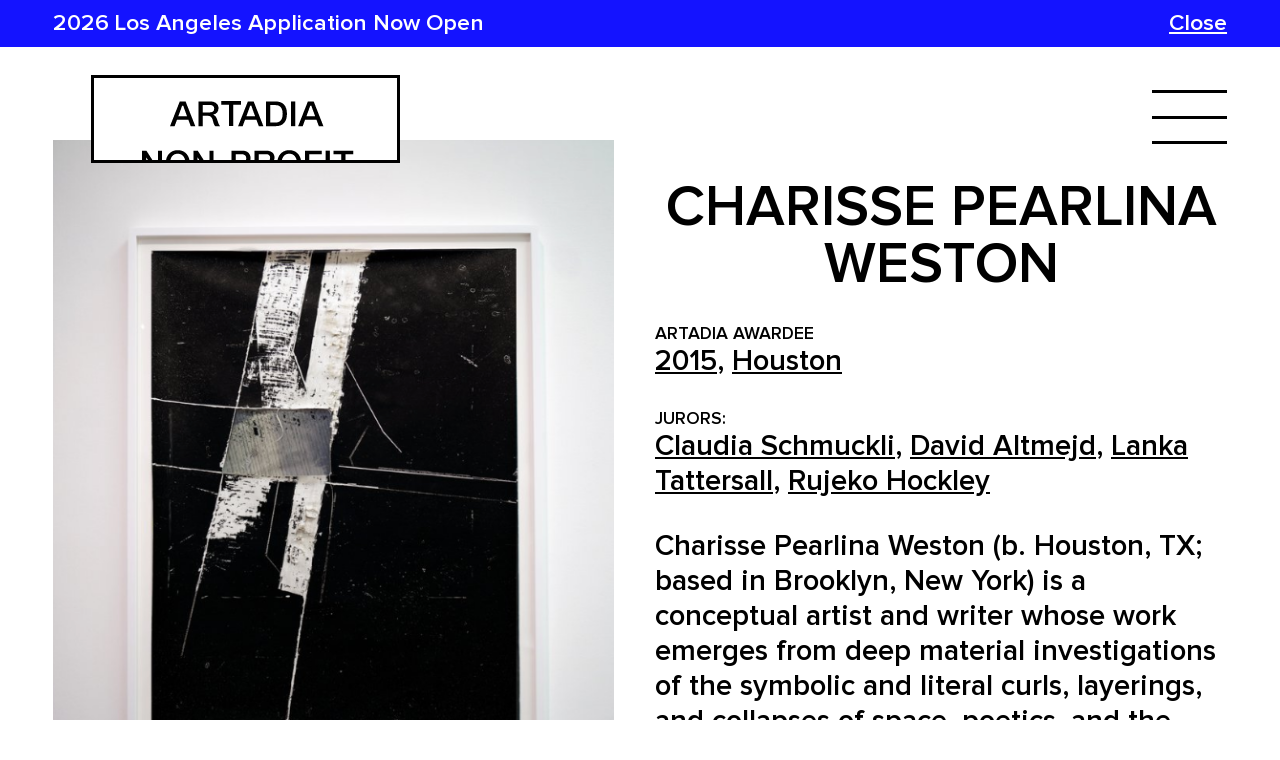

--- FILE ---
content_type: text/html; charset=UTF-8
request_url: https://artadia.org/artist/charisse-weston/
body_size: 14215
content:
<!DOCTYPE html>
<html data-home-url="https://artadia.org/" data-ajax-url="https://artadia.org/wp-admin/admin-ajax.php" class="">
<head>
  <title>Charisse Pearlina Weston - ArtadiaArtadia</title>

  <!-- Basic meta tags -->
  <meta charset="utf-8">
  <meta http-equiv="X-UA-Compatible" content="IE=edge,chrome=1">
    <meta name="description" content="Artadia is a national non-profit organization that identifies innovative visual artists and supports them with unrestricted, merit-based financial awards and connections to a network of opportunities">
  <meta name="keywords" content="">
  <meta name="viewport" content="width=device-width">

  <!-- Facebook meta tags -->
  <meta property="og:url" content="https://artadia.org/artist/charisse-weston/">
  <!-- <meta property="og:image" content="{{imageUrl}}"> -->
  <meta property="og:description" content="Artadia is a national non-profit organization that identifies innovative visual artists and supports them with unrestricted, merit-based financial awards and connections to a network of opportunities">
  <meta property="og:title" content="Charisse Pearlina Weston">
  <meta property="og:site_name" content="Artadia">
  <meta property="og:see_also" content="https://artadia.org/">

  <!-- Google meta tags -->
  <meta itemprop="name" content="Charisse Pearlina Weston">
  <meta itemprop="description" content="Artadia is a national non-profit organization that identifies innovative visual artists and supports them with unrestricted, merit-based financial awards and connections to a network of opportunities">
  <!-- <meta itemprop="image" content="{{imageUrl}}"> -->

  <!-- Twitter meta tags -->
  <meta name="twitter:card" content="summary">
  <meta name="twitter:url" content="https://artadia.org/artist/charisse-weston/">
  <meta name="twitter:title" content="Charisse Pearlina Weston">
  <meta name="twitter:description" content="Artadia is a national non-profit organization that identifies innovative visual artists and supports them with unrestricted, merit-based financial awards and connections to a network of opportunities">
  <!-- <meta name="twitter:image" content="{{imageUrl}}"> -->

  <link rel="icon" type="image/png" href="https://artadia.org/wp-content/themes/artadia-2019/images/favicon.png">
  
		<!-- All in One SEO 4.9.3 - aioseo.com -->
	<meta name="description" content="Charisse Pearlina Weston (b. Houston, TX; based in Brooklyn, New York) is a conceptual artist and writer whose work emerges from deep material investigations of the symbolic and literal curls, layerings, and collapses of space, poetics, and the autobiographical. She contends with the dynamic interplay of violence and intimacy through repetition, enfoldment, and concealment." />
	<meta name="robots" content="max-image-preview:large" />
	<link rel="canonical" href="https://artadia.org/artist/charisse-weston/" />
	<meta name="generator" content="All in One SEO (AIOSEO) 4.9.3" />
		<meta property="og:locale" content="en_US" />
		<meta property="og:site_name" content="Artadia - Artadia is a national non-profit organization that identifies innovative visual artists and supports them with unrestricted, merit-based financial awards and connections to a network of opportunities" />
		<meta property="og:type" content="article" />
		<meta property="og:title" content="Charisse Pearlina Weston - Artadia" />
		<meta property="og:description" content="Charisse Pearlina Weston (b. Houston, TX; based in Brooklyn, New York) is a conceptual artist and writer whose work emerges from deep material investigations of the symbolic and literal curls, layerings, and collapses of space, poetics, and the autobiographical. She contends with the dynamic interplay of violence and intimacy through repetition, enfoldment, and concealment." />
		<meta property="og:url" content="https://artadia.org/artist/charisse-weston/" />
		<meta property="article:published_time" content="2016-02-04T20:51:10+00:00" />
		<meta property="article:modified_time" content="2023-06-22T15:55:08+00:00" />
		<meta name="twitter:card" content="summary_large_image" />
		<meta name="twitter:title" content="Charisse Pearlina Weston - Artadia" />
		<meta name="twitter:description" content="Charisse Pearlina Weston (b. Houston, TX; based in Brooklyn, New York) is a conceptual artist and writer whose work emerges from deep material investigations of the symbolic and literal curls, layerings, and collapses of space, poetics, and the autobiographical. She contends with the dynamic interplay of violence and intimacy through repetition, enfoldment, and concealment." />
		<script type="application/ld+json" class="aioseo-schema">
			{"@context":"https:\/\/schema.org","@graph":[{"@type":"BreadcrumbList","@id":"https:\/\/artadia.org\/artist\/charisse-weston\/#breadcrumblist","itemListElement":[{"@type":"ListItem","@id":"https:\/\/artadia.org#listItem","position":1,"name":"Home","item":"https:\/\/artadia.org","nextItem":{"@type":"ListItem","@id":"https:\/\/artadia.org\/artist\/#listItem","name":"Artists"}},{"@type":"ListItem","@id":"https:\/\/artadia.org\/artist\/#listItem","position":2,"name":"Artists","item":"https:\/\/artadia.org\/artist\/","nextItem":{"@type":"ListItem","@id":"https:\/\/artadia.org\/award-year\/2015\/#listItem","name":"2015"},"previousItem":{"@type":"ListItem","@id":"https:\/\/artadia.org#listItem","name":"Home"}},{"@type":"ListItem","@id":"https:\/\/artadia.org\/award-year\/2015\/#listItem","position":3,"name":"2015","item":"https:\/\/artadia.org\/award-year\/2015\/","nextItem":{"@type":"ListItem","@id":"https:\/\/artadia.org\/artist\/charisse-weston\/#listItem","name":"Charisse Pearlina Weston"},"previousItem":{"@type":"ListItem","@id":"https:\/\/artadia.org\/artist\/#listItem","name":"Artists"}},{"@type":"ListItem","@id":"https:\/\/artadia.org\/artist\/charisse-weston\/#listItem","position":4,"name":"Charisse Pearlina Weston","previousItem":{"@type":"ListItem","@id":"https:\/\/artadia.org\/award-year\/2015\/#listItem","name":"2015"}}]},{"@type":"Organization","@id":"https:\/\/artadia.org\/#organization","name":"Artadia","description":"Artadia is a national non-profit organization that identifies innovative visual artists and supports them with unrestricted, merit-based financial awards and connections to a network of opportunities","url":"https:\/\/artadia.org\/"},{"@type":"WebPage","@id":"https:\/\/artadia.org\/artist\/charisse-weston\/#webpage","url":"https:\/\/artadia.org\/artist\/charisse-weston\/","name":"Charisse Pearlina Weston - Artadia","description":"Charisse Pearlina Weston (b. Houston, TX; based in Brooklyn, New York) is a conceptual artist and writer whose work emerges from deep material investigations of the symbolic and literal curls, layerings, and collapses of space, poetics, and the autobiographical. She contends with the dynamic interplay of violence and intimacy through repetition, enfoldment, and concealment.","inLanguage":"en-US","isPartOf":{"@id":"https:\/\/artadia.org\/#website"},"breadcrumb":{"@id":"https:\/\/artadia.org\/artist\/charisse-weston\/#breadcrumblist"},"image":{"@type":"ImageObject","url":"https:\/\/artadia.org\/wp-content\/uploads\/2016\/02\/Screen-Shot-2023-06-22-at-11.27.44-AM.png","@id":"https:\/\/artadia.org\/artist\/charisse-weston\/#mainImage","width":1136,"height":785},"primaryImageOfPage":{"@id":"https:\/\/artadia.org\/artist\/charisse-weston\/#mainImage"},"datePublished":"2016-02-04T15:51:10+00:00","dateModified":"2023-06-22T15:55:08+00:00"},{"@type":"WebSite","@id":"https:\/\/artadia.org\/#website","url":"https:\/\/artadia.org\/","name":"Artadia","description":"Artadia is a national non-profit organization that identifies innovative visual artists and supports them with unrestricted, merit-based financial awards and connections to a network of opportunities","inLanguage":"en-US","publisher":{"@id":"https:\/\/artadia.org\/#organization"}}]}
		</script>
		<!-- All in One SEO -->

<script>window._wca = window._wca || [];</script>
<link rel='dns-prefetch' href='//stats.wp.com' />
<link rel="alternate" title="oEmbed (JSON)" type="application/json+oembed" href="https://artadia.org/wp-json/oembed/1.0/embed?url=https%3A%2F%2Fartadia.org%2Fartist%2Fcharisse-weston%2F" />
<link rel="alternate" title="oEmbed (XML)" type="text/xml+oembed" href="https://artadia.org/wp-json/oembed/1.0/embed?url=https%3A%2F%2Fartadia.org%2Fartist%2Fcharisse-weston%2F&#038;format=xml" />
		<!-- This site uses the Google Analytics by MonsterInsights plugin v9.2.0 - Using Analytics tracking - https://www.monsterinsights.com/ -->
							<script src="//www.googletagmanager.com/gtag/js?id=G-3Y5CV7HXQW"  data-cfasync="false" data-wpfc-render="false" type="text/javascript" async></script>
			<script data-cfasync="false" data-wpfc-render="false" type="text/javascript">
				var mi_version = '9.2.0';
				var mi_track_user = true;
				var mi_no_track_reason = '';
								var MonsterInsightsDefaultLocations = {"page_location":"https:\/\/artadia.org\/artist\/charisse-weston\/"};
				if ( typeof MonsterInsightsPrivacyGuardFilter === 'function' ) {
					var MonsterInsightsLocations = (typeof MonsterInsightsExcludeQuery === 'object') ? MonsterInsightsPrivacyGuardFilter( MonsterInsightsExcludeQuery ) : MonsterInsightsPrivacyGuardFilter( MonsterInsightsDefaultLocations );
				} else {
					var MonsterInsightsLocations = (typeof MonsterInsightsExcludeQuery === 'object') ? MonsterInsightsExcludeQuery : MonsterInsightsDefaultLocations;
				}

								var disableStrs = [
										'ga-disable-G-3Y5CV7HXQW',
									];

				/* Function to detect opted out users */
				function __gtagTrackerIsOptedOut() {
					for (var index = 0; index < disableStrs.length; index++) {
						if (document.cookie.indexOf(disableStrs[index] + '=true') > -1) {
							return true;
						}
					}

					return false;
				}

				/* Disable tracking if the opt-out cookie exists. */
				if (__gtagTrackerIsOptedOut()) {
					for (var index = 0; index < disableStrs.length; index++) {
						window[disableStrs[index]] = true;
					}
				}

				/* Opt-out function */
				function __gtagTrackerOptout() {
					for (var index = 0; index < disableStrs.length; index++) {
						document.cookie = disableStrs[index] + '=true; expires=Thu, 31 Dec 2099 23:59:59 UTC; path=/';
						window[disableStrs[index]] = true;
					}
				}

				if ('undefined' === typeof gaOptout) {
					function gaOptout() {
						__gtagTrackerOptout();
					}
				}
								window.dataLayer = window.dataLayer || [];

				window.MonsterInsightsDualTracker = {
					helpers: {},
					trackers: {},
				};
				if (mi_track_user) {
					function __gtagDataLayer() {
						dataLayer.push(arguments);
					}

					function __gtagTracker(type, name, parameters) {
						if (!parameters) {
							parameters = {};
						}

						if (parameters.send_to) {
							__gtagDataLayer.apply(null, arguments);
							return;
						}

						if (type === 'event') {
														parameters.send_to = monsterinsights_frontend.v4_id;
							var hookName = name;
							if (typeof parameters['event_category'] !== 'undefined') {
								hookName = parameters['event_category'] + ':' + name;
							}

							if (typeof MonsterInsightsDualTracker.trackers[hookName] !== 'undefined') {
								MonsterInsightsDualTracker.trackers[hookName](parameters);
							} else {
								__gtagDataLayer('event', name, parameters);
							}
							
						} else {
							__gtagDataLayer.apply(null, arguments);
						}
					}

					__gtagTracker('js', new Date());
					__gtagTracker('set', {
						'developer_id.dZGIzZG': true,
											});
					if ( MonsterInsightsLocations.page_location ) {
						__gtagTracker('set', MonsterInsightsLocations);
					}
										__gtagTracker('config', 'G-3Y5CV7HXQW', {"forceSSL":"true","link_attribution":"true"} );
															window.gtag = __gtagTracker;										(function () {
						/* https://developers.google.com/analytics/devguides/collection/analyticsjs/ */
						/* ga and __gaTracker compatibility shim. */
						var noopfn = function () {
							return null;
						};
						var newtracker = function () {
							return new Tracker();
						};
						var Tracker = function () {
							return null;
						};
						var p = Tracker.prototype;
						p.get = noopfn;
						p.set = noopfn;
						p.send = function () {
							var args = Array.prototype.slice.call(arguments);
							args.unshift('send');
							__gaTracker.apply(null, args);
						};
						var __gaTracker = function () {
							var len = arguments.length;
							if (len === 0) {
								return;
							}
							var f = arguments[len - 1];
							if (typeof f !== 'object' || f === null || typeof f.hitCallback !== 'function') {
								if ('send' === arguments[0]) {
									var hitConverted, hitObject = false, action;
									if ('event' === arguments[1]) {
										if ('undefined' !== typeof arguments[3]) {
											hitObject = {
												'eventAction': arguments[3],
												'eventCategory': arguments[2],
												'eventLabel': arguments[4],
												'value': arguments[5] ? arguments[5] : 1,
											}
										}
									}
									if ('pageview' === arguments[1]) {
										if ('undefined' !== typeof arguments[2]) {
											hitObject = {
												'eventAction': 'page_view',
												'page_path': arguments[2],
											}
										}
									}
									if (typeof arguments[2] === 'object') {
										hitObject = arguments[2];
									}
									if (typeof arguments[5] === 'object') {
										Object.assign(hitObject, arguments[5]);
									}
									if ('undefined' !== typeof arguments[1].hitType) {
										hitObject = arguments[1];
										if ('pageview' === hitObject.hitType) {
											hitObject.eventAction = 'page_view';
										}
									}
									if (hitObject) {
										action = 'timing' === arguments[1].hitType ? 'timing_complete' : hitObject.eventAction;
										hitConverted = mapArgs(hitObject);
										__gtagTracker('event', action, hitConverted);
									}
								}
								return;
							}

							function mapArgs(args) {
								var arg, hit = {};
								var gaMap = {
									'eventCategory': 'event_category',
									'eventAction': 'event_action',
									'eventLabel': 'event_label',
									'eventValue': 'event_value',
									'nonInteraction': 'non_interaction',
									'timingCategory': 'event_category',
									'timingVar': 'name',
									'timingValue': 'value',
									'timingLabel': 'event_label',
									'page': 'page_path',
									'location': 'page_location',
									'title': 'page_title',
									'referrer' : 'page_referrer',
								};
								for (arg in args) {
																		if (!(!args.hasOwnProperty(arg) || !gaMap.hasOwnProperty(arg))) {
										hit[gaMap[arg]] = args[arg];
									} else {
										hit[arg] = args[arg];
									}
								}
								return hit;
							}

							try {
								f.hitCallback();
							} catch (ex) {
							}
						};
						__gaTracker.create = newtracker;
						__gaTracker.getByName = newtracker;
						__gaTracker.getAll = function () {
							return [];
						};
						__gaTracker.remove = noopfn;
						__gaTracker.loaded = true;
						window['__gaTracker'] = __gaTracker;
					})();
									} else {
										console.log("");
					(function () {
						function __gtagTracker() {
							return null;
						}

						window['__gtagTracker'] = __gtagTracker;
						window['gtag'] = __gtagTracker;
					})();
									}
			</script>
				<!-- / Google Analytics by MonsterInsights -->
		<style id='wp-img-auto-sizes-contain-inline-css' type='text/css'>
img:is([sizes=auto i],[sizes^="auto," i]){contain-intrinsic-size:3000px 1500px}
/*# sourceURL=wp-img-auto-sizes-contain-inline-css */
</style>

<style id='classic-theme-styles-inline-css' type='text/css'>
/*! This file is auto-generated */
.wp-block-button__link{color:#fff;background-color:#32373c;border-radius:9999px;box-shadow:none;text-decoration:none;padding:calc(.667em + 2px) calc(1.333em + 2px);font-size:1.125em}.wp-block-file__button{background:#32373c;color:#fff;text-decoration:none}
/*# sourceURL=/wp-includes/css/classic-themes.min.css */
</style>
<link rel='stylesheet' id='woocommerce-layout-css' href='https://artadia.org/wp-content/plugins/woocommerce/assets/css/woocommerce-layout.css?ver=10.4.3' type='text/css' media='all' />
<style id='woocommerce-layout-inline-css' type='text/css'>

	.infinite-scroll .woocommerce-pagination {
		display: none;
	}
/*# sourceURL=woocommerce-layout-inline-css */
</style>
<link rel='stylesheet' id='woocommerce-smallscreen-css' href='https://artadia.org/wp-content/plugins/woocommerce/assets/css/woocommerce-smallscreen.css?ver=10.4.3' type='text/css' media='only screen and (max-width: 768px)' />
<link rel='stylesheet' id='woocommerce-general-css' href='https://artadia.org/wp-content/plugins/woocommerce/assets/css/woocommerce.css?ver=10.4.3' type='text/css' media='all' />
<style id='woocommerce-inline-inline-css' type='text/css'>
.woocommerce form .form-row .required { visibility: visible; }
/*# sourceURL=woocommerce-inline-inline-css */
</style>
<link rel='stylesheet' id='sandbox-stylesheet-css' href='https://artadia.org/wp-content/themes/artadia-2019/style.css?ver=1723569970' type='text/css' media='all' />
<link rel='stylesheet' id='frontend-recaptcha-block-css' href='https://artadia.org/wp-content/plugins/recaptcha-for-woocommerce/i13-recaptcha-checkout-block/build/recaptcha-block-frontend.css?ver=1.0.0' type='text/css' media='all' />
<script type="text/javascript" src="https://artadia.org/wp-content/plugins/google-analytics-premium/assets/js/frontend-gtag.min.js?ver=9.2.0" id="monsterinsights-frontend-script-js" async="async" data-wp-strategy="async"></script>
<script data-cfasync="false" data-wpfc-render="false" type="text/javascript" id='monsterinsights-frontend-script-js-extra'>/* <![CDATA[ */
var monsterinsights_frontend = {"js_events_tracking":"true","download_extensions":"doc,pdf,ppt,zip,xls,docx,pptx,xlsx","inbound_paths":"[{\"path\":\"\\\/go\\\/\",\"label\":\"affiliate\"},{\"path\":\"\\\/recommend\\\/\",\"label\":\"affiliate\"}]","home_url":"https:\/\/artadia.org","hash_tracking":"false","v4_id":"G-3Y5CV7HXQW"};/* ]]> */
</script>
<script type="text/javascript" src="https://ajax.googleapis.com/ajax/libs/jquery/2.2.0/jquery.min.js" id="jquery-js"></script>
<script type="text/javascript" src="https://artadia.org/wp-content/plugins/woocommerce/assets/js/jquery-blockui/jquery.blockUI.min.js?ver=2.7.0-wc.10.4.3" id="wc-jquery-blockui-js" defer="defer" data-wp-strategy="defer"></script>
<script type="text/javascript" id="wc-add-to-cart-js-extra">
/* <![CDATA[ */
var wc_add_to_cart_params = {"ajax_url":"/wp-admin/admin-ajax.php","wc_ajax_url":"/?wc-ajax=%%endpoint%%","i18n_view_cart":"View cart","cart_url":"https://artadia.org/cart/","is_cart":"","cart_redirect_after_add":"no"};
//# sourceURL=wc-add-to-cart-js-extra
/* ]]> */
</script>
<script type="text/javascript" src="https://artadia.org/wp-content/plugins/woocommerce/assets/js/frontend/add-to-cart.min.js?ver=10.4.3" id="wc-add-to-cart-js" defer="defer" data-wp-strategy="defer"></script>
<script type="text/javascript" src="https://artadia.org/wp-content/plugins/woocommerce/assets/js/js-cookie/js.cookie.min.js?ver=2.1.4-wc.10.4.3" id="wc-js-cookie-js" defer="defer" data-wp-strategy="defer"></script>
<script type="text/javascript" id="woocommerce-js-extra">
/* <![CDATA[ */
var woocommerce_params = {"ajax_url":"/wp-admin/admin-ajax.php","wc_ajax_url":"/?wc-ajax=%%endpoint%%","i18n_password_show":"Show password","i18n_password_hide":"Hide password"};
//# sourceURL=woocommerce-js-extra
/* ]]> */
</script>
<script type="text/javascript" src="https://artadia.org/wp-content/plugins/woocommerce/assets/js/frontend/woocommerce.min.js?ver=10.4.3" id="woocommerce-js" defer="defer" data-wp-strategy="defer"></script>
<script type="text/javascript" id="WCPAY_ASSETS-js-extra">
/* <![CDATA[ */
var wcpayAssets = {"url":"https://artadia.org/wp-content/plugins/woocommerce-payments/dist/"};
//# sourceURL=WCPAY_ASSETS-js-extra
/* ]]> */
</script>
<script type="text/javascript" src="https://stats.wp.com/s-202604.js" id="woocommerce-analytics-js" defer="defer" data-wp-strategy="defer"></script>
<link rel="https://api.w.org/" href="https://artadia.org/wp-json/" /><link rel="alternate" title="JSON" type="application/json" href="https://artadia.org/wp-json/wp/v2/artist/2989" /><link rel='shortlink' href='https://artadia.org/?p=2989' />
<script>  var el_i13_login_captcha=null; var el_i13_register_captcha=null; </script>	<style>img#wpstats{display:none}</style>
			<noscript><style>.woocommerce-product-gallery{ opacity: 1 !important; }</style></noscript>
	<script src="https://api.bloomerang.co/v1/WebsiteVisit?ApiKey=pub_ec8ae27f-c685-11ee-96cb-0a3287177f03" type="text/javascript"></script><link rel="icon" href="https://artadia.org/wp-content/uploads/2019/04/cropped-ARTADIA-1-32x32.png" sizes="32x32" />
<link rel="icon" href="https://artadia.org/wp-content/uploads/2019/04/cropped-ARTADIA-1-192x192.png" sizes="192x192" />
<link rel="apple-touch-icon" href="https://artadia.org/wp-content/uploads/2019/04/cropped-ARTADIA-1-180x180.png" />
<meta name="msapplication-TileImage" content="https://artadia.org/wp-content/uploads/2019/04/cropped-ARTADIA-1-270x270.png" />
		<style type="text/css" id="wp-custom-css">
			.featured-item__details.mb-tiny {
	display: none;
}		</style>
		<style id='global-styles-inline-css' type='text/css'>
:root{--wp--preset--aspect-ratio--square: 1;--wp--preset--aspect-ratio--4-3: 4/3;--wp--preset--aspect-ratio--3-4: 3/4;--wp--preset--aspect-ratio--3-2: 3/2;--wp--preset--aspect-ratio--2-3: 2/3;--wp--preset--aspect-ratio--16-9: 16/9;--wp--preset--aspect-ratio--9-16: 9/16;--wp--preset--color--black: #000000;--wp--preset--color--cyan-bluish-gray: #abb8c3;--wp--preset--color--white: #ffffff;--wp--preset--color--pale-pink: #f78da7;--wp--preset--color--vivid-red: #cf2e2e;--wp--preset--color--luminous-vivid-orange: #ff6900;--wp--preset--color--luminous-vivid-amber: #fcb900;--wp--preset--color--light-green-cyan: #7bdcb5;--wp--preset--color--vivid-green-cyan: #00d084;--wp--preset--color--pale-cyan-blue: #8ed1fc;--wp--preset--color--vivid-cyan-blue: #0693e3;--wp--preset--color--vivid-purple: #9b51e0;--wp--preset--gradient--vivid-cyan-blue-to-vivid-purple: linear-gradient(135deg,rgb(6,147,227) 0%,rgb(155,81,224) 100%);--wp--preset--gradient--light-green-cyan-to-vivid-green-cyan: linear-gradient(135deg,rgb(122,220,180) 0%,rgb(0,208,130) 100%);--wp--preset--gradient--luminous-vivid-amber-to-luminous-vivid-orange: linear-gradient(135deg,rgb(252,185,0) 0%,rgb(255,105,0) 100%);--wp--preset--gradient--luminous-vivid-orange-to-vivid-red: linear-gradient(135deg,rgb(255,105,0) 0%,rgb(207,46,46) 100%);--wp--preset--gradient--very-light-gray-to-cyan-bluish-gray: linear-gradient(135deg,rgb(238,238,238) 0%,rgb(169,184,195) 100%);--wp--preset--gradient--cool-to-warm-spectrum: linear-gradient(135deg,rgb(74,234,220) 0%,rgb(151,120,209) 20%,rgb(207,42,186) 40%,rgb(238,44,130) 60%,rgb(251,105,98) 80%,rgb(254,248,76) 100%);--wp--preset--gradient--blush-light-purple: linear-gradient(135deg,rgb(255,206,236) 0%,rgb(152,150,240) 100%);--wp--preset--gradient--blush-bordeaux: linear-gradient(135deg,rgb(254,205,165) 0%,rgb(254,45,45) 50%,rgb(107,0,62) 100%);--wp--preset--gradient--luminous-dusk: linear-gradient(135deg,rgb(255,203,112) 0%,rgb(199,81,192) 50%,rgb(65,88,208) 100%);--wp--preset--gradient--pale-ocean: linear-gradient(135deg,rgb(255,245,203) 0%,rgb(182,227,212) 50%,rgb(51,167,181) 100%);--wp--preset--gradient--electric-grass: linear-gradient(135deg,rgb(202,248,128) 0%,rgb(113,206,126) 100%);--wp--preset--gradient--midnight: linear-gradient(135deg,rgb(2,3,129) 0%,rgb(40,116,252) 100%);--wp--preset--font-size--small: 13px;--wp--preset--font-size--medium: 20px;--wp--preset--font-size--large: 36px;--wp--preset--font-size--x-large: 42px;--wp--preset--spacing--20: 0.44rem;--wp--preset--spacing--30: 0.67rem;--wp--preset--spacing--40: 1rem;--wp--preset--spacing--50: 1.5rem;--wp--preset--spacing--60: 2.25rem;--wp--preset--spacing--70: 3.38rem;--wp--preset--spacing--80: 5.06rem;--wp--preset--shadow--natural: 6px 6px 9px rgba(0, 0, 0, 0.2);--wp--preset--shadow--deep: 12px 12px 50px rgba(0, 0, 0, 0.4);--wp--preset--shadow--sharp: 6px 6px 0px rgba(0, 0, 0, 0.2);--wp--preset--shadow--outlined: 6px 6px 0px -3px rgb(255, 255, 255), 6px 6px rgb(0, 0, 0);--wp--preset--shadow--crisp: 6px 6px 0px rgb(0, 0, 0);}:where(.is-layout-flex){gap: 0.5em;}:where(.is-layout-grid){gap: 0.5em;}body .is-layout-flex{display: flex;}.is-layout-flex{flex-wrap: wrap;align-items: center;}.is-layout-flex > :is(*, div){margin: 0;}body .is-layout-grid{display: grid;}.is-layout-grid > :is(*, div){margin: 0;}:where(.wp-block-columns.is-layout-flex){gap: 2em;}:where(.wp-block-columns.is-layout-grid){gap: 2em;}:where(.wp-block-post-template.is-layout-flex){gap: 1.25em;}:where(.wp-block-post-template.is-layout-grid){gap: 1.25em;}.has-black-color{color: var(--wp--preset--color--black) !important;}.has-cyan-bluish-gray-color{color: var(--wp--preset--color--cyan-bluish-gray) !important;}.has-white-color{color: var(--wp--preset--color--white) !important;}.has-pale-pink-color{color: var(--wp--preset--color--pale-pink) !important;}.has-vivid-red-color{color: var(--wp--preset--color--vivid-red) !important;}.has-luminous-vivid-orange-color{color: var(--wp--preset--color--luminous-vivid-orange) !important;}.has-luminous-vivid-amber-color{color: var(--wp--preset--color--luminous-vivid-amber) !important;}.has-light-green-cyan-color{color: var(--wp--preset--color--light-green-cyan) !important;}.has-vivid-green-cyan-color{color: var(--wp--preset--color--vivid-green-cyan) !important;}.has-pale-cyan-blue-color{color: var(--wp--preset--color--pale-cyan-blue) !important;}.has-vivid-cyan-blue-color{color: var(--wp--preset--color--vivid-cyan-blue) !important;}.has-vivid-purple-color{color: var(--wp--preset--color--vivid-purple) !important;}.has-black-background-color{background-color: var(--wp--preset--color--black) !important;}.has-cyan-bluish-gray-background-color{background-color: var(--wp--preset--color--cyan-bluish-gray) !important;}.has-white-background-color{background-color: var(--wp--preset--color--white) !important;}.has-pale-pink-background-color{background-color: var(--wp--preset--color--pale-pink) !important;}.has-vivid-red-background-color{background-color: var(--wp--preset--color--vivid-red) !important;}.has-luminous-vivid-orange-background-color{background-color: var(--wp--preset--color--luminous-vivid-orange) !important;}.has-luminous-vivid-amber-background-color{background-color: var(--wp--preset--color--luminous-vivid-amber) !important;}.has-light-green-cyan-background-color{background-color: var(--wp--preset--color--light-green-cyan) !important;}.has-vivid-green-cyan-background-color{background-color: var(--wp--preset--color--vivid-green-cyan) !important;}.has-pale-cyan-blue-background-color{background-color: var(--wp--preset--color--pale-cyan-blue) !important;}.has-vivid-cyan-blue-background-color{background-color: var(--wp--preset--color--vivid-cyan-blue) !important;}.has-vivid-purple-background-color{background-color: var(--wp--preset--color--vivid-purple) !important;}.has-black-border-color{border-color: var(--wp--preset--color--black) !important;}.has-cyan-bluish-gray-border-color{border-color: var(--wp--preset--color--cyan-bluish-gray) !important;}.has-white-border-color{border-color: var(--wp--preset--color--white) !important;}.has-pale-pink-border-color{border-color: var(--wp--preset--color--pale-pink) !important;}.has-vivid-red-border-color{border-color: var(--wp--preset--color--vivid-red) !important;}.has-luminous-vivid-orange-border-color{border-color: var(--wp--preset--color--luminous-vivid-orange) !important;}.has-luminous-vivid-amber-border-color{border-color: var(--wp--preset--color--luminous-vivid-amber) !important;}.has-light-green-cyan-border-color{border-color: var(--wp--preset--color--light-green-cyan) !important;}.has-vivid-green-cyan-border-color{border-color: var(--wp--preset--color--vivid-green-cyan) !important;}.has-pale-cyan-blue-border-color{border-color: var(--wp--preset--color--pale-cyan-blue) !important;}.has-vivid-cyan-blue-border-color{border-color: var(--wp--preset--color--vivid-cyan-blue) !important;}.has-vivid-purple-border-color{border-color: var(--wp--preset--color--vivid-purple) !important;}.has-vivid-cyan-blue-to-vivid-purple-gradient-background{background: var(--wp--preset--gradient--vivid-cyan-blue-to-vivid-purple) !important;}.has-light-green-cyan-to-vivid-green-cyan-gradient-background{background: var(--wp--preset--gradient--light-green-cyan-to-vivid-green-cyan) !important;}.has-luminous-vivid-amber-to-luminous-vivid-orange-gradient-background{background: var(--wp--preset--gradient--luminous-vivid-amber-to-luminous-vivid-orange) !important;}.has-luminous-vivid-orange-to-vivid-red-gradient-background{background: var(--wp--preset--gradient--luminous-vivid-orange-to-vivid-red) !important;}.has-very-light-gray-to-cyan-bluish-gray-gradient-background{background: var(--wp--preset--gradient--very-light-gray-to-cyan-bluish-gray) !important;}.has-cool-to-warm-spectrum-gradient-background{background: var(--wp--preset--gradient--cool-to-warm-spectrum) !important;}.has-blush-light-purple-gradient-background{background: var(--wp--preset--gradient--blush-light-purple) !important;}.has-blush-bordeaux-gradient-background{background: var(--wp--preset--gradient--blush-bordeaux) !important;}.has-luminous-dusk-gradient-background{background: var(--wp--preset--gradient--luminous-dusk) !important;}.has-pale-ocean-gradient-background{background: var(--wp--preset--gradient--pale-ocean) !important;}.has-electric-grass-gradient-background{background: var(--wp--preset--gradient--electric-grass) !important;}.has-midnight-gradient-background{background: var(--wp--preset--gradient--midnight) !important;}.has-small-font-size{font-size: var(--wp--preset--font-size--small) !important;}.has-medium-font-size{font-size: var(--wp--preset--font-size--medium) !important;}.has-large-font-size{font-size: var(--wp--preset--font-size--large) !important;}.has-x-large-font-size{font-size: var(--wp--preset--font-size--x-large) !important;}
/*# sourceURL=global-styles-inline-css */
</style>
<link rel='stylesheet' id='wc-blocks-style-css' href='https://artadia.org/wp-content/plugins/woocommerce/assets/client/blocks/wc-blocks.css?ver=wc-10.4.3' type='text/css' media='all' />
</head>
<body class="wp-singular artist-template-default single single-artist postid-2989 single-format-standard wp-theme-artadia-2019 has-callout-banner-text theme-artadia-2019 woocommerce-no-js artist-charisse-weston">
  <header id="header" class="header">
                      <div id="callout-banner-text" class="callout-banner-text">
        <div class="site-padding">
          <div class="row">
            <div class="col-xs-10">
              <div class="font-medium">
                                  <a href="https://artadia.submittable.com/submit" class="blank-link-hover">
                    2026 Los Angeles Application Now Open                  </a>
                              </div>
            </div>
            <div class="col-xs-2 text-right">
              <div id="callout-banner-text-close" class="callout-banner-text-close underline-link font-medium">Close</div>
            </div>
          </div>
        </div>
      </div>
        <h1 class="header__site-title">
      <a class="logo-block" href="https://artadia.org/" rel="home">
  <img class="logo-block__image" src="https://artadia.org/wp-content/themes/artadia-2019/images/svg/artadia-logo.svg" alt="Artadia Non-Profit Organization 501(c)(3) EST 1999">
</a>
    </h1>
    <div id="hamburger" class="hamburger">
      <div class="hamburger__inner">
        <div class="hamburger__line hamburger__line--1"></div>
        <div class="hamburger__line hamburger__line--2"></div>
        <div class="hamburger__line hamburger__line--3"></div>
      </div>
    </div>
    <div id="nav-wrapper" class="nav-wrapper">
      <nav id="nav" class="nav font-nav text-uppercase">
        <div class="menu-global-nav-container"><ul id="menu-global-nav" class="menu"><li id="menu-item-10876" class="menu-item menu-item-type-post_type menu-item-object-page menu-item-10876 menu-item-slug-about" data-slug="about"><a href="https://artadia.org/about/">About</a></li>
<li id="menu-item-10827" class="menu-item menu-item-type-custom menu-item-object-custom menu-item-has-children menu-item-10827 menu-item-slug-programs-2" data-slug="programs-2"><a href="#">Programs</a>
<ul class="sub-menu">
	<li id="menu-item-10833" class="menu-item menu-item-type-post_type menu-item-object-page menu-item-10833 menu-item-slug-awards" data-slug="awards"><a href="https://artadia.org/awards/">Artadia Awards</a></li>
	<li id="menu-item-14195" class="menu-item menu-item-type-post_type menu-item-object-page menu-item-14195 menu-item-slug-the-artadia-network" data-slug="the-artadia-network"><a href="https://artadia.org/the-artadia-network/">Artadia Network</a></li>
	<li id="menu-item-15255" class="menu-item menu-item-type-post_type menu-item-object-page menu-item-15255 menu-item-slug-fiscal-sponsorship" data-slug="fiscal-sponsorship"><a href="https://artadia.org/fiscal-sponsorship/">FISCAL SPONSORSHIP</a></li>
	<li id="menu-item-20469" class="menu-item menu-item-type-post_type menu-item-object-page menu-item-20469 menu-item-slug-past-programs" data-slug="past-programs"><a href="https://artadia.org/past-programs/">Past Programs</a></li>
</ul>
</li>
<li id="menu-item-10828" class="menu-item menu-item-type-custom menu-item-object-custom menu-item-10828 menu-item-slug-registry-2" data-slug="registry-2"><a href="/artist">All Awardees</a></li>
<li id="menu-item-11409" class="menu-item menu-item-type-custom menu-item-object-custom menu-item-has-children menu-item-11409 menu-item-slug-support" data-slug="support"><a href="#">Support</a>
<ul class="sub-menu">
	<li id="menu-item-24819" class="menu-item menu-item-type-post_type menu-item-object-page menu-item-24819 menu-item-slug-how-to-donate" data-slug="how-to-donate"><a href="https://artadia.org/how-to-donate/">Donate</a></li>
	<li id="menu-item-24870" class="menu-item menu-item-type-post_type menu-item-object-page menu-item-24870 menu-item-slug-artadia-tennis-2026" data-slug="artadia-tennis-2026"><a href="https://artadia.org/artadia-tennis-2026/">Artadia Tennis 2026</a></li>
	<li id="menu-item-24048" class="menu-item menu-item-type-post_type menu-item-object-page menu-item-24048 menu-item-slug-events" data-slug="events"><a href="https://artadia.org/events/">Events</a></li>
	<li id="menu-item-23759" class="menu-item menu-item-type-post_type menu-item-object-page menu-item-23759 menu-item-slug-seen-award" data-slug="seen-award"><a href="https://artadia.org/seen-award/">SEEN Award</a></li>
	<li id="menu-item-20149" class="menu-item menu-item-type-post_type menu-item-object-page menu-item-20149 menu-item-slug-sustaining-fund" data-slug="sustaining-fund"><a href="https://artadia.org/sustaining-fund/">Sustaining Fund</a></li>
</ul>
</li>
<li id="menu-item-18533" class="menu-item menu-item-type-post_type menu-item-object-page menu-item-18533 menu-item-slug-news" data-slug="news"><a href="https://artadia.org/news/">News</a></li>
<li id="menu-item-20190" class="menu-item menu-item-type-post_type menu-item-object-page menu-item-20190 menu-item-slug-editions" data-slug="editions"><a href="https://artadia.org/editions/">Shop Editions</a></li>
</ul></div>      </nav>
      <div class="nav__footer">
                              <div class="header__upcoming-deadline mb-small">
              <a href="/awards" class="text-uppercase blank-link-hover">
                Los Angeles Application              </a>
              <div class="header__upcoming-deadline__date">
                Jan 1 – Feb 1, 2026              </div>
            </div>
                          <div class="row">
          <div class="col-sm-6">
            <div class="font-small">
                                              If you are using a screen reader <br />
and having difficulty, please email <br />
us at info@artadia.org<br>
                          </div>
          </div>
          <div class="col-sm-6">
            <div class="font-small">
                                            <a href="tel:(212) 727-2233" class="blank-link-hover">(212) 727-2233</a><br>
                                                      </div>
          </div>
        </div>
      </div>
    </div>
  </header>
  <div id="application-wrapper" class="application-wrapper">

<!-- begin layout -->

<div class="site-padding">
	<div class="row">
		<div class="single-artist__col-right col-sm-6 col-sm-push-6 default-styles">
			<h1 class="title">Charisse Pearlina Weston</h1>
			<div class="mb-medium">
				<div class="font-caption text-uppercase">Artadia Awardee</div><a href="https://artadia.org/award-year/2015/" rel="tag">2015</a>, <a href="https://artadia.org/award-city/houston/" rel="tag">Houston</a>			</div>
			<div class="mb-medium">
				<div class="font-caption text-uppercase">Jurors:</div><a href="https://artadia.org/curator/claudia-schmuckli/" rel="tag">Claudia Schmuckli</a>, <a href="https://artadia.org/curator/david-altmejd/" rel="tag">David Altmejd</a>, <a href="https://artadia.org/curator/lanka-tattersall/" rel="tag">Lanka Tattersall</a>, <a href="https://artadia.org/curator/rujeko-hockley/" rel="tag">Rujeko Hockley</a>			</div>

			<div class="post__content mb-medium">
				<p>Charisse Pearlina Weston (b. Houston, TX; based in Brooklyn, New York) is a conceptual artist and writer whose work emerges from deep material investigations of the symbolic and literal curls, layerings, and collapses of space, poetics, and the autobiographical. She contends with the dynamic interplay of violence and intimacy through repetition, enfoldment, and concealment.</p>
			</div>

			<a class="font-caption" href="http://www.charisseweston.com/" target="_blank" >www.charisseweston.com</a><br>		</div>

		<div class="col-sm-6 col-sm-pull-6 single-artist__scrolling-column sticky sticky--left">
			<div class="single-artist__scrolling-column__content">
				<div class="single-artist__media-item single-artist__media-item--image"><img src="https://artadia.org/wp-content/uploads/2016/02/Screen-Shot-2023-06-22-at-11.29.26-AM.png" data-full="https://artadia.org/wp-content/uploads/2016/02/Screen-Shot-2023-06-22-at-11.29.26-AM.png" data-lightbox="true" data-caption=""></div><div class="single-artist__media-item single-artist__media-item--image"><img src="https://artadia.org/wp-content/uploads/2016/02/Screen-Shot-2023-06-22-at-11.29.04-AM.png" data-full="https://artadia.org/wp-content/uploads/2016/02/Screen-Shot-2023-06-22-at-11.29.04-AM.png" data-lightbox="true" data-caption=""></div><div class="single-artist__media-item single-artist__media-item--image"><img src="https://artadia.org/wp-content/uploads/2016/02/Screen-Shot-2023-06-22-at-11.28.31-AM.png" data-full="https://artadia.org/wp-content/uploads/2016/02/Screen-Shot-2023-06-22-at-11.28.31-AM.png" data-lightbox="true" data-caption=""></div><div class="single-artist__media-item single-artist__media-item--image"><img src="https://artadia.org/wp-content/uploads/2016/02/Screen-Shot-2023-06-22-at-11.27.51-AM-1000x702.png" data-full="https://artadia.org/wp-content/uploads/2016/02/Screen-Shot-2023-06-22-at-11.27.51-AM.png" data-lightbox="true" data-caption=""></div><div class="single-artist__media-item single-artist__media-item--image"><img src="https://artadia.org/wp-content/uploads/2016/02/Screen-Shot-2023-06-22-at-11.27.44-AM-1000x691.png" data-full="https://artadia.org/wp-content/uploads/2016/02/Screen-Shot-2023-06-22-at-11.27.44-AM.png" data-lightbox="true" data-caption=""></div><div class="single-artist__media-item single-artist__media-item--image"><img src="https://artadia.org/wp-content/uploads/2016/02/Screen-Shot-2023-06-22-at-11.27.36-AM.png" data-full="https://artadia.org/wp-content/uploads/2016/02/Screen-Shot-2023-06-22-at-11.27.36-AM.png" data-lightbox="true" data-caption=""></div><div class="single-artist__media-item single-artist__media-item--image"><img src="https://artadia.org/wp-content/uploads/2016/02/Screen-Shot-2023-06-22-at-11.27.29-AM-1000x684.png" data-full="https://artadia.org/wp-content/uploads/2016/02/Screen-Shot-2023-06-22-at-11.27.29-AM.png" data-lightbox="true" data-caption=""></div><div class="single-artist__media-item single-artist__media-item--image"><img src="https://artadia.org/wp-content/uploads/2016/02/Screen-Shot-2023-06-22-at-11.27.08-AM-1000x695.png" data-full="https://artadia.org/wp-content/uploads/2016/02/Screen-Shot-2023-06-22-at-11.27.08-AM.png" data-lightbox="true" data-caption=""></div>
							</div>
		</div>
	</div>
</div>
<!-- end layout -->

</div>    <footer id="footer" class="footer">
      <div class="site-padding">
        <div class="row">
          <div class="col-sm-12">
                          <div class="font-h3 mb-large">
                Upcoming 2026 Deadlines
                <br>
                <br>
                <div style='display: flex; flex-wrap: wrap;'>
                                      <div class='col-lg-6 col-md-6 col-sm-6 col-xs-12'>
                      <a href="/awards" class="blank-link-hover"> Los Angeles Application </a>
                      <br>
                      <div class="current-indicator"></div>
                      <a href="/awards" class='blank-link-hover'>Jan 1 – Feb 1</a>
                      <br>
                    </div>
                                  </div>
              </div>
                      </div>
          <div class="col-sm-3">
                                      <div class="font-medium">
                Artadia<br />
PO Box 20187<br />
Brooklyn, NY 11202<br />
EIN 91-1877238<br />
              </div>
                      </div>
          <div class="col-sm-4 mt-medium mt-none-sm">
            <div class="font-medium">
                                              If you are using a screen reader <br />
and having difficulty, please email <br />
us at info@artadia.org<br>
                                                          <a href="tel:(212) 727-2233" class="blank-link-hover">(212) 727-2233</a><br>
                                                      </div>
          </div>
          <div class="col-sm-3 mt-medium mt-none-sm">
            <div class="font-medium">
              <div class="menu-footer-nav-container"><ul id="menu-footer-nav" class="menu"><li id="menu-item-24858" class="menu-item menu-item-type-post_type menu-item-object-page menu-item-24858 menu-item-slug-how-to-donate" data-slug="how-to-donate"><a href="https://artadia.org/how-to-donate/">Donate</a></li>
<li id="menu-item-11925" class="menu-item menu-item-type-post_type menu-item-object-page menu-item-11925 menu-item-slug-editions" data-slug="editions"><a href="https://artadia.org/editions/">Limited Editions</a></li>
<li id="menu-item-11198" class="menu-item menu-item-type-post_type menu-item-object-page menu-item-11198 menu-item-slug-press" data-slug="press"><a href="https://artadia.org/programs/press/">Press &#038; Press Releases</a></li>
</ul></div>            </div>
          </div>
          <div class="col-sm-2 mt-medium mt-none-sm">
            <ul class="font-medium" style='display: flex; flex-wrap: wrap;'>
              <li style="margin-right: .75rem;"><a href="https://www.instagram.com/artadia/?hl=en"><svg xmlns="http://www.w3.org/2000/svg" width="40" height="40" viewBox="0 0 24 24" fill="none" stroke="currentColor" stroke-width="2" stroke-linecap="round" stroke-linejoin="round" class="feather feather-instagram"><rect x="2" y="2" width="20" height="20" rx="5" ry="5"/><path d="M16 11.37A4 4 0 1 1 12.63 8 4 4 0 0 1 16 11.37z"/><line x1="17.5" y1="6.5" x2="17.51" y2="6.5"/></svg></a></li>            </ul>
          </div>
        </div>
        <div class="row mt-medium mt-large-sm">
          <div id="newsletter" class="col-sm-6">
            <div class="font-medium">
              <div class="mc-embed-signup-form-wrapper" id="mc-embed-signup-form-wrapper">
                <div id="mc-embed-signup-errors" class="mc-embed-signup-errors"></div>
                <form action="https://artadia.us3.list-manage.com/subscribe/post?u=473154334dd94da93b5b760bb&amp;id=6fb6dc4c6b" method="post" id="mc-embedded-subscribe-form" name="mc-embedded-subscribe-form" class="mc-embedded-subscribe-form validate" target="_blank" novalidate>
                  <input type="email" placeholder="Sign up for our newsletter" name="EMAIL" class="default-input" id="mce-EMAIL" required autocomplete="off">
                  <div style="position: absolute; left: -5000px;" aria-hidden="true">
                    <input type="text" name="b_2238317ceb18115f0652259e3_7e1b4d2a7b" tabindex="-1" value="">
                  </div>
                  <input type="submit" value="Submit" name="submit" id="mc-embedded-subscribe" class="small-button">
                </form>
              </div>
            </div>
          </div>
          <div class="col-sm-5 col-sm-offset-1 mt-medium mt-none-sm">
            <div class="font-medium">
              © 2026 Artadia, <a href="http://artadia.org/terms-privacy/">Terms & Privacy</a>            </div>
          </div>
        </div>
      </div>
      <script type="speculationrules">
{"prefetch":[{"source":"document","where":{"and":[{"href_matches":"/*"},{"not":{"href_matches":["/wp-*.php","/wp-admin/*","/wp-content/uploads/*","/wp-content/*","/wp-content/plugins/*","/wp-content/themes/artadia-2019/*","/*\\?(.+)"]}},{"not":{"selector_matches":"a[rel~=\"nofollow\"]"}},{"not":{"selector_matches":".no-prefetch, .no-prefetch a"}}]},"eagerness":"conservative"}]}
</script>
			
				<script type='text/javascript'>
		(function () {
			var c = document.body.className;
			c = c.replace(/woocommerce-no-js/, 'woocommerce-js');
			document.body.className = c;
		})();
	</script>
	<script type="text/javascript">
		/* MonsterInsights Scroll Tracking */
		if ( typeof(jQuery) !== 'undefined' ) {
		jQuery( document ).ready(function(){
		function monsterinsights_scroll_tracking_load() {
		if ( ( typeof(__gaTracker) !== 'undefined' && __gaTracker && __gaTracker.hasOwnProperty( "loaded" ) && __gaTracker.loaded == true ) || ( typeof(__gtagTracker) !== 'undefined' && __gtagTracker ) ) {
		(function(factory) {
		factory(jQuery);
		}(function($) {

		/* Scroll Depth */
		"use strict";
		var defaults = {
		percentage: true
		};

		var $window = $(window),
		cache = [],
		scrollEventBound = false,
		lastPixelDepth = 0;

		/*
		* Plugin
		*/

		$.scrollDepth = function(options) {

		var startTime = +new Date();

		options = $.extend({}, defaults, options);

		/*
		* Functions
		*/

		function sendEvent(action, label, scrollDistance, timing) {
		if ( 'undefined' === typeof MonsterInsightsObject || 'undefined' === typeof MonsterInsightsObject.sendEvent ) {
		return;
		}
			var paramName = action.toLowerCase();
	var fieldsArray = {
	send_to: 'G-3Y5CV7HXQW',
	non_interaction: true
	};
	fieldsArray[paramName] = label;

	if (arguments.length > 3) {
	fieldsArray.scroll_timing = timing
	MonsterInsightsObject.sendEvent('event', 'scroll_depth', fieldsArray);
	} else {
	MonsterInsightsObject.sendEvent('event', 'scroll_depth', fieldsArray);
	}
			}

		function calculateMarks(docHeight) {
		return {
		'25%' : parseInt(docHeight * 0.25, 10),
		'50%' : parseInt(docHeight * 0.50, 10),
		'75%' : parseInt(docHeight * 0.75, 10),
		/* Cushion to trigger 100% event in iOS */
		'100%': docHeight - 5
		};
		}

		function checkMarks(marks, scrollDistance, timing) {
		/* Check each active mark */
		$.each(marks, function(key, val) {
		if ( $.inArray(key, cache) === -1 && scrollDistance >= val ) {
		sendEvent('Percentage', key, scrollDistance, timing);
		cache.push(key);
		}
		});
		}

		function rounded(scrollDistance) {
		/* Returns String */
		return (Math.floor(scrollDistance/250) * 250).toString();
		}

		function init() {
		bindScrollDepth();
		}

		/*
		* Public Methods
		*/

		/* Reset Scroll Depth with the originally initialized options */
		$.scrollDepth.reset = function() {
		cache = [];
		lastPixelDepth = 0;
		$window.off('scroll.scrollDepth');
		bindScrollDepth();
		};

		/* Add DOM elements to be tracked */
		$.scrollDepth.addElements = function(elems) {

		if (typeof elems == "undefined" || !$.isArray(elems)) {
		return;
		}

		$.merge(options.elements, elems);

		/* If scroll event has been unbound from window, rebind */
		if (!scrollEventBound) {
		bindScrollDepth();
		}

		};

		/* Remove DOM elements currently tracked */
		$.scrollDepth.removeElements = function(elems) {

		if (typeof elems == "undefined" || !$.isArray(elems)) {
		return;
		}

		$.each(elems, function(index, elem) {

		var inElementsArray = $.inArray(elem, options.elements);
		var inCacheArray = $.inArray(elem, cache);

		if (inElementsArray != -1) {
		options.elements.splice(inElementsArray, 1);
		}

		if (inCacheArray != -1) {
		cache.splice(inCacheArray, 1);
		}

		});

		};

		/*
		* Throttle function borrowed from:
		* Underscore.js 1.5.2
		* http://underscorejs.org
		* (c) 2009-2013 Jeremy Ashkenas, DocumentCloud and Investigative Reporters & Editors
		* Underscore may be freely distributed under the MIT license.
		*/

		function throttle(func, wait) {
		var context, args, result;
		var timeout = null;
		var previous = 0;
		var later = function() {
		previous = new Date;
		timeout = null;
		result = func.apply(context, args);
		};
		return function() {
		var now = new Date;
		if (!previous) previous = now;
		var remaining = wait - (now - previous);
		context = this;
		args = arguments;
		if (remaining <= 0) {
		clearTimeout(timeout);
		timeout = null;
		previous = now;
		result = func.apply(context, args);
		} else if (!timeout) {
		timeout = setTimeout(later, remaining);
		}
		return result;
		};
		}

		/*
		* Scroll Event
		*/

		function bindScrollDepth() {

		scrollEventBound = true;

		$window.on('scroll.scrollDepth', throttle(function() {
		/*
		* We calculate document and window height on each scroll event to
		* account for dynamic DOM changes.
		*/

		var docHeight = $(document).height(),
		winHeight = window.innerHeight ? window.innerHeight : $window.height(),
		scrollDistance = $window.scrollTop() + winHeight,

		/* Recalculate percentage marks */
		marks = calculateMarks(docHeight),

		/* Timing */
		timing = +new Date - startTime;

		checkMarks(marks, scrollDistance, timing);
		}, 500));

		}

		init();
		};

		/* UMD export */
		return $.scrollDepth;

		}));

		jQuery.scrollDepth();
		} else {
		setTimeout(monsterinsights_scroll_tracking_load, 200);
		}
		}
		monsterinsights_scroll_tracking_load();
		});
		}
		/* End MonsterInsights Scroll Tracking */
		
</script><script type="text/javascript" src="https://artadia.org/wp-content/themes/artadia-2019/js/dist/application.min.js?ver=1666978236" id="application-js"></script>
<script type="text/javascript" src="https://artadia.org/wp-includes/js/dist/vendor/wp-polyfill.min.js?ver=3.15.0" id="wp-polyfill-js"></script>
<script type="text/javascript" src="https://artadia.org/wp-content/plugins/jetpack/jetpack_vendor/automattic/woocommerce-analytics/build/woocommerce-analytics-client.js?minify=false&amp;ver=75adc3c1e2933e2c8c6a" id="woocommerce-analytics-client-js" defer="defer" data-wp-strategy="defer"></script>
<script type="text/javascript" src="https://artadia.org/wp-content/plugins/woocommerce/assets/js/sourcebuster/sourcebuster.min.js?ver=10.4.3" id="sourcebuster-js-js"></script>
<script type="text/javascript" id="wc-order-attribution-js-extra">
/* <![CDATA[ */
var wc_order_attribution = {"params":{"lifetime":1.0000000000000001e-5,"session":30,"base64":false,"ajaxurl":"https://artadia.org/wp-admin/admin-ajax.php","prefix":"wc_order_attribution_","allowTracking":true},"fields":{"source_type":"current.typ","referrer":"current_add.rf","utm_campaign":"current.cmp","utm_source":"current.src","utm_medium":"current.mdm","utm_content":"current.cnt","utm_id":"current.id","utm_term":"current.trm","utm_source_platform":"current.plt","utm_creative_format":"current.fmt","utm_marketing_tactic":"current.tct","session_entry":"current_add.ep","session_start_time":"current_add.fd","session_pages":"session.pgs","session_count":"udata.vst","user_agent":"udata.uag"}};
//# sourceURL=wc-order-attribution-js-extra
/* ]]> */
</script>
<script type="text/javascript" src="https://artadia.org/wp-content/plugins/woocommerce/assets/js/frontend/order-attribution.min.js?ver=10.4.3" id="wc-order-attribution-js"></script>
<script type="text/javascript" id="jetpack-stats-js-before">
/* <![CDATA[ */
_stq = window._stq || [];
_stq.push([ "view", {"v":"ext","blog":"214186955","post":"2989","tz":"0","srv":"artadia.org","j":"1:15.4"} ]);
_stq.push([ "clickTrackerInit", "214186955", "2989" ]);
//# sourceURL=jetpack-stats-js-before
/* ]]> */
</script>
<script type="text/javascript" src="https://stats.wp.com/e-202604.js" id="jetpack-stats-js" defer="defer" data-wp-strategy="defer"></script>
		<script type="text/javascript">
			(function() {
				window.wcAnalytics = window.wcAnalytics || {};
				const wcAnalytics = window.wcAnalytics;

				// Set the assets URL for webpack to find the split assets.
				wcAnalytics.assets_url = 'https://artadia.org/wp-content/plugins/jetpack/jetpack_vendor/automattic/woocommerce-analytics/src/../build/';

				// Set the REST API tracking endpoint URL.
				wcAnalytics.trackEndpoint = 'https://artadia.org/wp-json/woocommerce-analytics/v1/track';

				// Set common properties for all events.
				wcAnalytics.commonProps = {"blog_id":214186955,"store_id":"3afa2b7f-b5e9-4fd9-bb09-a49d2e93e2ef","ui":null,"url":"https://artadia.org","woo_version":"10.4.3","wp_version":"6.9","store_admin":0,"device":"desktop","store_currency":"USD","timezone":"UTC","is_guest":1};

				// Set the event queue.
				wcAnalytics.eventQueue = [];

				// Features.
				wcAnalytics.features = {
					ch: false,
					sessionTracking: false,
					proxy: false,
				};

				wcAnalytics.breadcrumbs = ["Artist","Charisse Pearlina Weston"];

				// Page context flags.
				wcAnalytics.pages = {
					isAccountPage: false,
					isCart: false,
				};
			})();
		</script>
		    </footer>

          <script>
        (function(i,s,o,g,r,a,m){i['GoogleAnalyticsObject']=r;i[r]=i[r]||function(){
        (i[r].q=i[r].q||[]).push(arguments)},i[r].l=1*new Date();a=s.createElement(o),
        m=s.getElementsByTagName(o)[0];a.async=1;a.src=g;m.parentNode.insertBefore(a,m)
        })(window,document,'script','//www.google-analytics.com/analytics.js','ga');
        ga('create', 'UA-46378970-2', 'auto');
        ga('send', 'pageview');
      </script>
    
    <script type='text/javascript' src='//s3.amazonaws.com/downloads.mailchimp.com/js/mc-validate.js'></script><script type='text/javascript'>(function($) {window.fnames = new Array(); window.ftypes = new Array();fnames[0]='EMAIL';ftypes[0]='email';fnames[1]='FNAME';ftypes[1]='text';fnames[2]='LNAME';ftypes[2]='text';fnames[3]='MMERGE3';ftypes[3]='text';fnames[4]='MMERGE4';ftypes[4]='text';fnames[5]='MMERGE5';ftypes[5]='text';fnames[6]='MMERGE6';ftypes[6]='text';fnames[7]='MMERGE7';ftypes[7]='text';fnames[8]='MMERGE8';ftypes[8]='text';fnames[9]='MMERGE9';ftypes[9]='text';fnames[10]='MMERGE10';ftypes[10]='text';fnames[11]='MMERGE11';ftypes[11]='text';fnames[12]='MMERGE12';ftypes[12]='text';fnames[13]='MMERGE13';ftypes[13]='text';fnames[14]='MMERGE14';ftypes[14]='text';fnames[15]='MMERGE15';ftypes[15]='text';fnames[16]='MMERGE16';ftypes[16]='text';fnames[17]='MMERGE17';ftypes[17]='text';}(jQuery));var $mcj = jQuery.noConflict(true);</script>
  </body>
</html>


<!-- Page supported by LiteSpeed Cache 7.7 on 2026-01-19 02:39:19 -->

--- FILE ---
content_type: text/css
request_url: https://artadia.org/wp-content/themes/artadia-2019/style.css?ver=1723569970
body_size: 15926
content:
/*!
Theme Name: Artadia 2019
Theme URI: https://github.com/dylanfisher/5andbox
Author: <a href="http://www.dylanfisher.com/">Dylan Fisher</a>
Description: Wordpress theme for Artadia. Web development by Dylan Fisher. Design by No Ideas http://noideas.biz/
Version: 1.0
*/

.bloomerang-form-wrapper label {
	display: flex;
	flex-direction: row;
}

.bloomerang-form-wrapper input[type="radio"], input[type="checkbox"] {
  appearance: none;
  background-color: #fff;
  margin: 0;
  font: inherit;
  color: #000;
  width: 1em !important;
  height: 1em;
  border: 2px solid #000;
  border-radius: 50%;
  transform: translateY(.2em);
  display: inline-grid;
  place-content: center;
  margin-right: 10px;
}

.bloomerang-form-wrapper input[type="radio"]:hover, input[type="checkbox"]:hover {
	cursor: pointer;
}

.bloomerang-form-wrapper input[type="radio"]::before, input[type="checkbox"]::before {
  content: "";
  width: 1em !important;
  height: 1em !important;
  border-radius: 50%;
  transform: scale(0);
  box-shadow: inset 1em 1em #000;
}

.bloomerang-form-wrapper input[type="radio"]:checked::before, input[type="checkbox"]:checked::before {
  transform: scale(1);
}

.bloomerang-form-wrapper .field .label {
	color: #000;
}

.bloomerang-form-wrapper .section {
	margin-bottom: 80px;
}

.bloomerang-form-wrapper .section .field.radio {
	padding-bottom: 0px;
}

.bloomerang-form-wrapper .section .field {
	padding-bottom: 20px;
}

.bloomerang-form-wrapper .section .field input {
	max-width: 100% !important;
}

.bloomerang-form-wrapper .section .field.payment, .bloomerang-form-wrapper .section .field.number {
	margin-top: 20px;
}

.bloomerang-form-wrapper input[type="text"], input[type="email"], input[type="number"], input[type="tel"] {
    border: 0;
    border-bottom: 2px solid;
}

.bloomerang-form-wrapper select {
  background-color: transparent;
  border: none;
  border-bottom: 2px solid;
  padding: 0 !important;
  margin: 0;
  width: 100%;
  font-family: inherit;
  font-size: inherit;
  cursor: inherit;
  line-height: inherit;
  opacity: 1 !important;
  max-width: 100% !important;
}

.bloomerang-form-wrapper .registration-form .registration-summary input.amount-field {
  width: 50% !important;
}

.bloomerang-form-wrapper textarea {
  resize: vertical;
  height: 120px;
  max-width: 100% !important;
  font-family: "ProximaNova-Semibold", sans-serif;
  font-size: 20px;
  line-height: 1.235;
  letter-spacing: 0px;
  border: 2px solid black;
}

@media (min-width: 768px) {
	.bloomerang-form-wrapper textarea {
	    font-size: 2.27586vw;
	}
}

.bloomerang-form-wrapper input[type='submit'] {
	font-family: "ProximaNova-Semibold", sans-serif;
  font-size: 28px;
  line-height: 1.14;
  letter-spacing: 0px;
  text-decoration: none;
  border-bottom: 0;
  color: inherit;
  border: 3px solid;
  border-radius: 38px;
  display: inline-block;
  cursor: pointer;
  padding: 0.35em 0.8em 0.25em;
  line-height: 1;
  text-transform: uppercase;
  -webkit-transition: background-color 0.25s, border-color 0.25s, color 0.25s;
  transition: background-color 0.25s, border-color 0.25s, color 0.25s;
  background-color: #fff;
}

.bloomerang-form-wrapper input[type='submit']:hover {
	background-color: #000;
  border-color: #000;
  color: #fff;
}

@media (min-width: 768px) {
	.bloomerang-form-wrapper input[type='submit'] {
		border-radius: 2.9vw;
		font-size: 2.89655vw;
	}
}

.bloomerang-form-wrapper #card-element {
	max-width: 100% !important;
	border: 2px solid black;
}

.bloomerang-form-wrapper .sample-check {
  display: none !important;
}

.bloomerang-form-wrapper .interaction-form .field .checkbox {
  height: 50px;
  padding: 12px;
}

.bloomerang-form-wrapper .interaction-form .field .checkbox.selected {
  background: black;
}

.block--text_image_grid_block a {color: black; transition: background-color 0.25s, border-color 0.25s, color 0.25s;}
.block--text_image_grid_block a:hover {color: #515151;}

.woocommerce a.button,.woocommerce button.button{background-color: transparent;text-decoration: underline;padding: 0;text-transform: none;color: #000;font-weight:400;}
.woocommerce button.button:disabled,.woocommerce button.button:disabled[disabled]{padding: 0;}
.woocommerce a.button:hover,.woocommerce button.button:hover,.woocommerce input.button:hover{text-decoration: underline;background-color: transparent;}
.woocommerce #respond input#submit.disabled:hover,
.woocommerce #respond input#submit:disabled:hover,
.woocommerce #respond input#submit:disabled[disabled]:hover,
.woocommerce a.button.disabled:hover,
.woocommerce a.button:disabled:hover,
.woocommerce a.button:disabled[disabled]:hover,
.woocommerce button.button.disabled:hover,
.woocommerce button.button:disabled:hover,
.woocommerce button.button:disabled[disabled]:hover,
.woocommerce input.button.disabled:hover,
.woocommerce input.button:disabled:hover,
.woocommerce input.button:disabled[disabled]:hover{background-color: transparent;}
.woocommerce #respond input#submit.alt,.woocommerce a.button.alt,.woocommerce button.button.alt,.woocommerce input.button.alt {background-color: #000;}
.woocommerce #respond input#submit.alt:hover,.woocommerce a.button.alt:hover,.woocommerce button.button.alt:hover,.woocommerce input.button.alt:hover {background-color: #000;}
.woocommerce a.added_to_cart {padding-top: 0; padding-left: .53em;}
.woocommerce-info,.woocommerce-message{border-top-color: #000;}.woocommerce-info::before,.woocommerce-message::before{color: #000}
.woocommerce #payment #place_order, .woocommerce-page #payment #place_order {background-color: transparent; color: #000}
.woocommerce ul#shipping_method li input {vertical-align: middle; width: 30px}
.woocommerce-cart table.cart .product-thumbnail {display: none;}
.woocommerce table.cart td.actions .coupon, .woocommerce-page table.cart td.actions .coupon {display: flex;}
.woocommerce table.cart td.actions .input-text, .woocommerce-page table.cart td.actions .input-text {width: auto;}
.woocommerce-cart table.cart td.actions .coupon .input-text {margin-right: 10px;}
.select2 {width: 100%}
#ship-to-different-address-checkbox {display: inline-block; width: 50px;}

.select2-container{-webkit-box-sizing:border-box;box-sizing:border-box;display:inline-block;margin:0;position:relative;vertical-align:middle}.select2-container .select2-selection--single{-webkit-box-sizing:border-box;box-sizing:border-box;cursor:pointer;display:block;height:28px;-moz-user-select:none;-ms-user-select:none;user-select:none;-webkit-user-select:none}.select2-container .select2-selection--single .select2-selection__rendered{display:block;padding-left:8px;padding-right:20px;overflow:hidden;text-overflow:ellipsis;white-space:nowrap}.select2-container .select2-selection--single .select2-selection__clear{position:relative}.select2-container[dir="rtl"] .select2-selection--single .select2-selection__rendered{padding-right:8px;padding-left:20px}.select2-container .select2-selection--multiple{-webkit-box-sizing:border-box;box-sizing:border-box;cursor:pointer;display:block;min-height:32px;-moz-user-select:none;-ms-user-select:none;user-select:none;-webkit-user-select:none}.select2-container .select2-selection--multiple .select2-selection__rendered{display:inline-block;overflow:hidden;padding-left:8px;text-overflow:ellipsis;white-space:nowrap}.select2-container .select2-search--inline{float:left}.select2-container .select2-search--inline .select2-search__field{-webkit-box-sizing:border-box;box-sizing:border-box;border:none;font-size:100%;margin-top:5px;padding:0}.select2-container .select2-search--inline .select2-search__field::-webkit-search-cancel-button{-webkit-appearance:none}.select2-dropdown{background-color:white;border:1px solid #aaa;border-radius:4px;-webkit-box-sizing:border-box;box-sizing:border-box;display:block;position:absolute;left:-100000px;width:100%;z-index:1051}.select2-results{display:block}.select2-results__options{list-style:none;margin:0;padding:0}.select2-results__option{padding:6px;-moz-user-select:none;-ms-user-select:none;user-select:none;-webkit-user-select:none}.select2-results__option[aria-selected]{cursor:pointer}.select2-container--open .select2-dropdown{left:0}.select2-container--open .select2-dropdown--above{border-bottom:none;border-bottom-left-radius:0;border-bottom-right-radius:0}.select2-container--open .select2-dropdown--below{border-top:none;border-top-left-radius:0;border-top-right-radius:0}.select2-search--dropdown{display:block;padding:4px}.select2-search--dropdown .select2-search__field{padding:4px;width:100%;-webkit-box-sizing:border-box;box-sizing:border-box}.select2-search--dropdown .select2-search__field::-webkit-search-cancel-button{-webkit-appearance:none}.select2-search--dropdown.select2-search--hide{display:none}.select2-close-mask{border:0;margin:0;padding:0;display:block;position:fixed;left:0;top:0;min-height:100%;min-width:100%;height:auto;width:auto;opacity:0;z-index:99;background-color:#fff;filter:alpha(opacity=0)}.select2-hidden-accessible{border:0 !important;clip:rect(0 0 0 0) !important;-webkit-clip-path:inset(50%) !important;clip-path:inset(50%) !important;height:1px !important;overflow:hidden !important;padding:0 !important;position:absolute !important;width:1px !important;white-space:nowrap !important}.select2-container--default .select2-selection--single{background-color:#fff;border:1px solid #aaa;border-radius:4px}.select2-container--default .select2-selection--single .select2-selection__rendered{color:#444;line-height:28px}.select2-container--default .select2-selection--single .select2-selection__clear{cursor:pointer;float:right;font-weight:bold}.select2-container--default .select2-selection--single .select2-selection__placeholder{color:#999}.select2-container--default .select2-selection--single .select2-selection__arrow{height:26px;position:absolute;top:1px;right:1px;width:20px}.select2-container--default .select2-selection--single .select2-selection__arrow b{border-color:#888 transparent transparent transparent;border-style:solid;border-width:5px 4px 0 4px;height:0;left:50%;margin-left:-4px;margin-top:-2px;position:absolute;top:50%;width:0}.select2-container--default[dir="rtl"] .select2-selection--single .select2-selection__clear{float:left}.select2-container--default[dir="rtl"] .select2-selection--single .select2-selection__arrow{left:1px;right:auto}.select2-container--default.select2-container--disabled .select2-selection--single{background-color:#eee;cursor:default}.select2-container--default.select2-container--disabled .select2-selection--single .select2-selection__clear{display:none}.select2-container--default.select2-container--open .select2-selection--single .select2-selection__arrow b{border-color:transparent transparent #888 transparent;border-width:0 4px 5px 4px}.select2-container--default .select2-selection--multiple{background-color:white;border:1px solid #aaa;border-radius:4px;cursor:text}.select2-container--default .select2-selection--multiple .select2-selection__rendered{-webkit-box-sizing:border-box;box-sizing:border-box;list-style:none;margin:0;padding:0 5px;width:100%}.select2-container--default .select2-selection--multiple .select2-selection__rendered li{list-style:none}.select2-container--default .select2-selection--multiple .select2-selection__placeholder{color:#999;margin-top:5px;float:left}.select2-container--default .select2-selection--multiple .select2-selection__clear{cursor:pointer;float:right;font-weight:bold;margin-top:5px;margin-right:10px}.select2-container--default .select2-selection--multiple .select2-selection__choice{background-color:#e4e4e4;border:1px solid #aaa;border-radius:4px;cursor:default;float:left;margin-right:5px;margin-top:5px;padding:0 5px}.select2-container--default .select2-selection--multiple .select2-selection__choice__remove{color:#999;cursor:pointer;display:inline-block;font-weight:bold;margin-right:2px}.select2-container--default .select2-selection--multiple .select2-selection__choice__remove:hover{color:#333}.select2-container--default[dir="rtl"] .select2-selection--multiple .select2-selection__choice,.select2-container--default[dir="rtl"] .select2-selection--multiple .select2-selection__placeholder,.select2-container--default[dir="rtl"] .select2-selection--multiple .select2-search--inline{float:right}.select2-container--default[dir="rtl"] .select2-selection--multiple .select2-selection__choice{margin-left:5px;margin-right:auto}.select2-container--default[dir="rtl"] .select2-selection--multiple .select2-selection__choice__remove{margin-left:2px;margin-right:auto}.select2-container--default.select2-container--focus .select2-selection--multiple{border:solid black 1px;outline:0}.select2-container--default.select2-container--disabled .select2-selection--multiple{background-color:#eee;cursor:default}.select2-container--default.select2-container--disabled .select2-selection__choice__remove{display:none}.select2-container--default.select2-container--open.select2-container--above .select2-selection--single,.select2-container--default.select2-container--open.select2-container--above .select2-selection--multiple{border-top-left-radius:0;border-top-right-radius:0}.select2-container--default.select2-container--open.select2-container--below .select2-selection--single,.select2-container--default.select2-container--open.select2-container--below .select2-selection--multiple{border-bottom-left-radius:0;border-bottom-right-radius:0}.select2-container--default .select2-search--dropdown .select2-search__field{border:1px solid #aaa}.select2-container--default .select2-search--inline .select2-search__field{background:transparent;border:none;outline:0;-webkit-box-shadow:none;box-shadow:none;-webkit-appearance:textfield}.select2-container--default .select2-results>.select2-results__options{max-height:200px;overflow-y:auto}.select2-container--default .select2-results__option[role=group]{padding:0}.select2-container--default .select2-results__option[aria-disabled=true]{color:#999}.select2-container--default .select2-results__option[aria-selected=true]{background-color:#ddd}.select2-container--default .select2-results__option .select2-results__option{padding-left:1em}.select2-container--default .select2-results__option .select2-results__option .select2-results__group{padding-left:0}.select2-container--default .select2-results__option .select2-results__option .select2-results__option{margin-left:-1em;padding-left:2em}.select2-container--default .select2-results__option .select2-results__option .select2-results__option .select2-results__option{margin-left:-2em;padding-left:3em}.select2-container--default .select2-results__option .select2-results__option .select2-results__option .select2-results__option .select2-results__option{margin-left:-3em;padding-left:4em}.select2-container--default .select2-results__option .select2-results__option .select2-results__option .select2-results__option .select2-results__option .select2-results__option{margin-left:-4em;padding-left:5em}.select2-container--default .select2-results__option .select2-results__option .select2-results__option .select2-results__option .select2-results__option .select2-results__option .select2-results__option{margin-left:-5em;padding-left:6em}.select2-container--default .select2-results__option--highlighted[aria-selected]{background-color:#5897fb;color:white}.select2-container--default .select2-results__group{cursor:default;display:block;padding:6px}.select2-container--classic .select2-selection--single{background-color:#f7f7f7;border:1px solid #aaa;border-radius:4px;outline:0;background-image:-webkit-gradient(linear, left top, left bottom, color-stop(50%, #fff), to(#eee));background-image:linear-gradient(to bottom, #fff 50%, #eee 100%);background-repeat:repeat-x;filter:progid:DXImageTransform.Microsoft.gradient(startColorstr='#FFFFFFFF', endColorstr='#FFEEEEEE', GradientType=0)}.select2-container--classic .select2-selection--single:focus{border:1px solid #5897fb}.select2-container--classic .select2-selection--single .select2-selection__rendered{color:#444;line-height:28px}.select2-container--classic .select2-selection--single .select2-selection__clear{cursor:pointer;float:right;font-weight:bold;margin-right:10px}.select2-container--classic .select2-selection--single .select2-selection__placeholder{color:#999}.select2-container--classic .select2-selection--single .select2-selection__arrow{background-color:#ddd;border:none;border-left:1px solid #aaa;border-top-right-radius:4px;border-bottom-right-radius:4px;height:26px;position:absolute;top:1px;right:1px;width:20px;background-image:-webkit-gradient(linear, left top, left bottom, color-stop(50%, #eee), to(#ccc));background-image:linear-gradient(to bottom, #eee 50%, #ccc 100%);background-repeat:repeat-x;filter:progid:DXImageTransform.Microsoft.gradient(startColorstr='#FFEEEEEE', endColorstr='#FFCCCCCC', GradientType=0)}.select2-container--classic .select2-selection--single .select2-selection__arrow b{border-color:#888 transparent transparent transparent;border-style:solid;border-width:5px 4px 0 4px;height:0;left:50%;margin-left:-4px;margin-top:-2px;position:absolute;top:50%;width:0}.select2-container--classic[dir="rtl"] .select2-selection--single .select2-selection__clear{float:left}.select2-container--classic[dir="rtl"] .select2-selection--single .select2-selection__arrow{border:none;border-right:1px solid #aaa;border-radius:0;border-top-left-radius:4px;border-bottom-left-radius:4px;left:1px;right:auto}.select2-container--classic.select2-container--open .select2-selection--single{border:1px solid #5897fb}.select2-container--classic.select2-container--open .select2-selection--single .select2-selection__arrow{background:transparent;border:none}.select2-container--classic.select2-container--open .select2-selection--single .select2-selection__arrow b{border-color:transparent transparent #888 transparent;border-width:0 4px 5px 4px}.select2-container--classic.select2-container--open.select2-container--above .select2-selection--single{border-top:none;border-top-left-radius:0;border-top-right-radius:0;background-image:-webkit-gradient(linear, left top, left bottom, from(#fff), color-stop(50%, #eee));background-image:linear-gradient(to bottom, #fff 0%, #eee 50%);background-repeat:repeat-x;filter:progid:DXImageTransform.Microsoft.gradient(startColorstr='#FFFFFFFF', endColorstr='#FFEEEEEE', GradientType=0)}.select2-container--classic.select2-container--open.select2-container--below .select2-selection--single{border-bottom:none;border-bottom-left-radius:0;border-bottom-right-radius:0;background-image:-webkit-gradient(linear, left top, left bottom, color-stop(50%, #eee), to(#fff));background-image:linear-gradient(to bottom, #eee 50%, #fff 100%);background-repeat:repeat-x;filter:progid:DXImageTransform.Microsoft.gradient(startColorstr='#FFEEEEEE', endColorstr='#FFFFFFFF', GradientType=0)}.select2-container--classic .select2-selection--multiple{background-color:white;border:1px solid #aaa;border-radius:4px;cursor:text;outline:0}.select2-container--classic .select2-selection--multiple:focus{border:1px solid #5897fb}.select2-container--classic .select2-selection--multiple .select2-selection__rendered{list-style:none;margin:0;padding:0 5px}.select2-container--classic .select2-selection--multiple .select2-selection__clear{display:none}.select2-container--classic .select2-selection--multiple .select2-selection__choice{background-color:#e4e4e4;border:1px solid #aaa;border-radius:4px;cursor:default;float:left;margin-right:5px;margin-top:5px;padding:0 5px}.select2-container--classic .select2-selection--multiple .select2-selection__choice__remove{color:#888;cursor:pointer;display:inline-block;font-weight:bold;margin-right:2px}.select2-container--classic .select2-selection--multiple .select2-selection__choice__remove:hover{color:#555}.select2-container--classic[dir="rtl"] .select2-selection--multiple .select2-selection__choice{float:right}.select2-container--classic[dir="rtl"] .select2-selection--multiple .select2-selection__choice{margin-left:5px;margin-right:auto}.select2-container--classic[dir="rtl"] .select2-selection--multiple .select2-selection__choice__remove{margin-left:2px;margin-right:auto}.select2-container--classic.select2-container--open .select2-selection--multiple{border:1px solid #5897fb}.select2-container--classic.select2-container--open.select2-container--above .select2-selection--multiple{border-top:none;border-top-left-radius:0;border-top-right-radius:0}.select2-container--classic.select2-container--open.select2-container--below .select2-selection--multiple{border-bottom:none;border-bottom-left-radius:0;border-bottom-right-radius:0}.select2-container--classic .select2-search--dropdown .select2-search__field{border:1px solid #aaa;outline:0}.select2-container--classic .select2-search--inline .select2-search__field{outline:0;-webkit-box-shadow:none;box-shadow:none}.select2-container--classic .select2-dropdown{background-color:#fff;border:1px solid transparent}.select2-container--classic .select2-dropdown--above{border-bottom:none}.select2-container--classic .select2-dropdown--below{border-top:none}.select2-container--classic .select2-results>.select2-results__options{max-height:200px;overflow-y:auto}.select2-container--classic .select2-results__option[role=group]{padding:0}.select2-container--classic .select2-results__option[aria-disabled=true]{color:grey}.select2-container--classic .select2-results__option--highlighted[aria-selected]{background-color:#3875d7;color:#fff}.select2-container--classic .select2-results__group{cursor:default;display:block;padding:6px}.select2-container--classic.select2-container--open .select2-dropdown{border-color:#5897fb}/*! Flickity v2.2.0
https://flickity.metafizzy.co
---------------------------------------------- */.flickity-enabled{position:relative}.flickity-enabled:focus{outline:none}.flickity-viewport{overflow:hidden;position:relative;height:100%}.flickity-slider{position:absolute;width:100%;height:100%}.flickity-enabled.is-draggable{-webkit-tap-highlight-color:transparent;tap-highlight-color:transparent;-webkit-user-select:none;-moz-user-select:none;-ms-user-select:none;user-select:none}.flickity-enabled.is-draggable .flickity-viewport{cursor:move;cursor:-webkit-grab;cursor:grab}.flickity-enabled.is-draggable .flickity-viewport.is-pointer-down{cursor:-webkit-grabbing;cursor:grabbing}.flickity-button{position:absolute;background:rgba(255,255,255,0.75);border:none;color:#333}.flickity-button:hover{background:white;cursor:pointer}.flickity-button:focus{outline:none;-webkit-box-shadow:0 0 0 5px #19F;box-shadow:0 0 0 5px #19F}.flickity-button:active{opacity:0.6}.flickity-button:disabled{opacity:0.3;cursor:auto;pointer-events:none}.flickity-button-icon{fill:currentColor}.flickity-prev-next-button{top:50%;width:44px;height:44px;border-radius:50%;-webkit-transform:translateY(-50%);transform:translateY(-50%)}.flickity-prev-next-button.previous{left:10px}.flickity-prev-next-button.next{right:10px}.flickity-rtl .flickity-prev-next-button.previous{left:auto;right:10px}.flickity-rtl .flickity-prev-next-button.next{right:auto;left:10px}.flickity-prev-next-button .flickity-button-icon{position:absolute;left:20%;top:20%;width:60%;height:60%}.flickity-page-dots{position:absolute;width:100%;bottom:-25px;padding:0;margin:0;list-style:none;text-align:center;line-height:1}.flickity-rtl .flickity-page-dots{direction:rtl}.flickity-page-dots .dot{display:inline-block;width:10px;height:10px;margin:0 8px;background:#333;border-radius:50%;opacity:0.25;cursor:pointer}.flickity-page-dots .dot.is-selected{opacity:1}@font-face{font-family:'ProximaNova-Regular';src:url("fonts/ProximaNova-Regular.woff2") format("woff2"),url("fonts/ProximaNova-Regular.woff") format("woff");font-weight:normal;font-style:normal}@font-face{font-family:'ProximaNova-Regular';src:url("fonts/Proxima_Nova_Regular_Italic.woff2") format("woff2"),url("fonts/Proxima_Nova_Regular_Italic.woff") format("woff");font-weight:normal;font-style:italic}@font-face{font-family:'ProximaNova-Semibold';src:url("fonts/ProximaNova-Semibold.woff2") format("woff2"),url("fonts/ProximaNova-Semibold.woff") format("woff");font-weight:normal;font-style:normal}@font-face{font-family:'ProximaNova-Semibold';src:url("fonts/Proxima_Nova_Semibold_Italic.woff2") format("woff2"),url("fonts/Proxima_Nova_Semibold_Italic.woff") format("woff");font-weight:normal;font-style:italic}.font-default{font-family:"ProximaNova-Semibold",sans-serif;font-size:20px;line-height:1.235;letter-spacing:0px}@media (min-width: 768px){.font-default{font-size:2.27586vw}}.font-small{font-family:"ProximaNova-Semibold",sans-serif;font-size:12px;line-height:1.18;letter-spacing:0px}@media (min-width: 768px){.font-small{font-size:1.17241vw}}.font-caption{font-family:"ProximaNova-Semibold",sans-serif;font-size:14px;line-height:1.18;letter-spacing:0px}@media (min-width: 768px){.font-caption{font-size:1.37931vw}}.font-caption-x{font-family:"ProximaNova-Semibold",sans-serif;font-size:14px;line-height:1.18;letter-spacing:0px}@media (min-width: 768px){.font-caption-x{font-size:1.51724vw}}.font-nav{font-family:"ProximaNova-Semibold",sans-serif;font-size:13vw;line-height:1;letter-spacing:0px}@media (min-width: 768px){.font-nav{font-size:4.06897vw}}.font-medium{font-family:"ProximaNova-Semibold",sans-serif;font-size:16px;line-height:1.19;letter-spacing:0px}@media (min-width: 768px){.font-medium{font-size:1.7931vw}}.font-jumbo{font-family:"ProximaNova-Semibold",sans-serif;font-size:44px;line-height:1;letter-spacing:0px}@media (min-width: 768px){.font-jumbo{font-size:7.03448vw}}.font-h1{font-family:"ProximaNova-Semibold",sans-serif;font-size:40px;line-height:1;letter-spacing:0px}@media (min-width: 768px){.font-h1{font-size:4.48276vw}}.font-h2{font-family:"ProximaNova-Semibold",sans-serif;font-size:30px;line-height:1.074;letter-spacing:0px}@media (min-width: 768px){.font-h2{font-size:3.72414vw}}.font-h3{font-family:"ProximaNova-Semibold",sans-serif;font-size:28px;line-height:1.14;letter-spacing:0px}@media (min-width: 768px){.font-h3{font-size:2.89655vw}}.small-gutters{padding-left:7.5px;padding-right:7.5px}.small-gutters [class*="col-xs-"],.small-gutters [class*="col-sm-"],.small-gutters [class*="col-md-"],.small-gutters [class*="col-lg-"]{padding-left:7.5px;padding-right:7.5px}@media (max-width: 479px){.small-gutters-xs{padding-left:7.5px;padding-right:7.5px}.small-gutters-xs [class*="col-xs-"],.small-gutters-xs [class*="col-sm-"],.small-gutters-xs [class*="col-md-"],.small-gutters-xs [class*="col-lg-"]{padding-left:7.5px;padding-right:7.5px}}.medium-gutters{padding-left:12.5px;padding-right:12.5px}.medium-gutters [class*="col-xs-"],.medium-gutters [class*="col-sm-"],.medium-gutters [class*="col-md-"],.medium-gutters [class*="col-lg-"]{padding-left:12.5px;padding-right:12.5px}.blank-list{list-style:none;margin:0;padding:0}.default-list{margin:0;padding:0 0 0 1em}.default-list li{margin-bottom:1em}.default-list li:last-child{margin-bottom:0}.blank-link{text-decoration:none;border-bottom:0;color:inherit}.blank-link.external-link{cursor:pointer}.blank-link-hover{text-decoration:none;border-bottom:0;color:inherit;-webkit-transition:opacity 0.25s;transition:opacity 0.25s}.blank-link-hover.external-link{cursor:pointer}@media (min-width: 768px){.blank-link-hover:hover{opacity:0.5}}.default-link{color:inherit;-webkit-transition:opacity 0.25s;transition:opacity 0.25s}@media (min-width: 768px){.default-link:hover{opacity:0.5}}.underline-link{color:inherit;text-decoration:underline;cursor:pointer;-webkit-transition:opacity 0.25s;transition:opacity 0.25s}@media (min-width: 768px){.underline-link:hover{opacity:0.5}}.external-link{cursor:alias}.button{font-family:"ProximaNova-Semibold",sans-serif;font-size:28px;line-height:1.14;letter-spacing:0px;text-decoration:none;border-bottom:0;color:inherit;border:3px solid;border-radius:38px;display:inline-block;cursor:pointer;padding:0.35em 0.8em 0.25em;line-height:1;text-transform:uppercase;-webkit-transition:background-color 0.25s, border-color 0.25s, color 0.25s;transition:background-color 0.25s, border-color 0.25s, color 0.25s;background-color:#fff}@media (min-width: 768px){.button{font-size:2.89655vw}}.button.external-link{cursor:pointer}@media (min-width: 768px){.button{border-radius:2.9vw}}.button:hover{background-color:#000;border-color:#000;color:#fff}.button--wide{display:block;text-transform:uppercase;text-align:center}.large-button{font-family:"ProximaNova-Semibold",sans-serif;font-size:40px;line-height:1;letter-spacing:0px;text-decoration:none;border-bottom:0;color:inherit;border:3px solid;border-radius:38px;display:inline-block;cursor:pointer;padding:0.25em 0.8em 0.15em;line-height:1;text-transform:uppercase;-webkit-transition:background-color 0.25s, border-color 0.25s, color 0.25s;transition:background-color 0.25s, border-color 0.25s, color 0.25s}@media (min-width: 768px){.large-button{font-size:4.48276vw}}.large-button.external-link{cursor:pointer}@media (min-width: 768px){.large-button{border-radius:2.9vw}}.large-button:hover{background-color:#000;border-color:#000;color:#fff}.small-button{background-color:#fff;font-family:"ProximaNova-Semibold",sans-serif;font-size:16px;line-height:1.19;letter-spacing:0px;text-decoration:none;border-bottom:0;color:inherit;border:2px solid;border-radius:38px;display:inline-block;cursor:pointer;padding:0.6em 0.9em 0.4em;line-height:1;text-transform:uppercase;-webkit-transition:background-color 0.25s, border-color 0.25s, color 0.25s;transition:background-color 0.25s, border-color 0.25s, color 0.25s}@media (min-width: 768px){.small-button{font-size:1.7931vw}}.small-button.external-link{cursor:pointer}@media (min-width: 768px){.small-button{padding:0.4em 0.9em 0.2em;border-radius:2.9vw}}.small-button:hover{background-color:#000;border-color:#000;color:#fff}::-webkit-input-placeholder{color:#999}::-moz-placeholder{color:#999}:-ms-input-placeholder{color:#999}::-ms-input-placeholder{color:#999}::placeholder{color:#999}input:focus::-webkit-input-placeholder{color:transparent}input{font-family:"ProximaNova-Semibold",sans-serif;font-size:20px;line-height:1.235;letter-spacing:0px;line-height:1;width:100%;border-radius:0}@media (min-width: 768px){input{font-size:2.27586vw}}input:focus{outline:0}input[type="text"],input[type="email"],input[type="number"]{border:0;border-bottom:2px solid}input[type="submit"]{width:auto}select{width:100%;opacity:0;line-height:1}.select2-dropdown{-webkit-box-shadow:0px 4px 4px rgba(0,0,0,0.5);box-shadow:0px 4px 4px rgba(0,0,0,0.5);border:2px solid #000;border-radius:0}.select2-container--default{min-width:100px}.select2-container--default .select2-selection--single{border-radius:0;border:0;border-bottom:2px solid}.select2-container .select2-selection--single,.select2-container--default .select2-selection--single .select2-selection__arrow{height:45px}.select2-container--default .select2-results__option--highlighted[aria-selected]{background-color:#fff;color:#999}.select2-container--default .select2-results__option[aria-selected=true]{background-color:#fff}.select2-container--default .select2-selection--single .select2-selection__rendered{line-height:45px;color:#000}.select2-container--default .select2-selection--single .select2-selection__placeholder{text-transform:uppercase;color:#000}.select2-container--default .select2-selection--single .select2-selection__clear{margin-right:4px;color:#999}.select2-container--default .select2-selection--single .select2-selection__arrow b{border:0;background-image:url("images/ui/carrot-down.png");background-size:15px 8px;background-position:center center;width:15px;height:8px;margin-top:-7px}.select2-container--default.select2-container--open .select2-selection--single .select2-selection__arrow b{-webkit-transform:rotate(180deg);transform:rotate(180deg)}.artist-search-form .select2-container{width:100% !important}.artist-search-form .select2-container .select2-selection--single .select2-selection__rendered{padding-right:40px}.artist-search-form .select2-container--default .select2-selection--single .select2-selection__arrow{right:18px}.select2-container--focus,.select2-selection{outline:0 !important}.search__select-group-wrapper{display:-webkit-box;display:-ms-flexbox;display:flex;-webkit-box-pack:justify;-ms-flex-pack:justify;justify-content:space-between;margin-top:10px;-ms-flex-wrap:wrap;flex-wrap:wrap}.search__select-group{-webkit-box-flex:1;-ms-flex:auto;flex:auto}@media (max-width: 767px){.search__select-group{width:100%}}.artist-search-form__search-wrapper{position:relative;width:100%}.search__submit-button{background-image:url("images/svg/search-icon.svg");background-color:#fff;background-size:cover;background-repeat:no-repeat;color:transparent;border:none;padding:0;font:inherit;cursor:pointer;outline:inherit;border-radius:0;display:inline-block;width:1em !important;height:1em !important;overflow:hidden;position:absolute;top:0;right:0}.search__filter-toggle-button{cursor:pointer;margin-left:10px}@media (min-width: 768px){.search__filter-toggle-button{margin-left:30px}}@media (max-width: 767px){.search__filter-toggle-button .toggle-button-icon{width:58px;height:34px}}.search__filter-toggle-button:hover .toggle-button-icon__button,.toggle-parent-active .search__filter-toggle-button .toggle-button-icon__button{fill:#000}.search__filter-toggle-button:hover .toggle-button-icon__dot,.toggle-parent-active .search__filter-toggle-button .toggle-button-icon__dot{fill:#fff}.artist-search-form__input-outer-wrapper{-webkit-box-align:center;-ms-flex-align:center;align-items:center}.toggle-button-icon__button{-webkit-transition:fill 0.3s;transition:fill 0.3s}.toggle-button-icon__dot{-webkit-transition:fill 0.3s;transition:fill 0.3s}.toggle-hidden{display:none !important}.toggle-parent-active .toggle-hidden{display:block !important}.site-max-width{width:100%;max-width:1400px;margin-left:auto;margin-right:auto;position:relative}.site-padding-left{padding-left:15px}@media (min-width: 768px){.site-padding-left{padding-left:4.13793vw}}@media (min-width: 1440px){.site-padding-left{padding-left:63px}}.site-padding-right{padding-right:15px}@media (min-width: 768px){.site-padding-right{padding-right:4.13793vw}}@media (min-width: 1440px){.site-padding-right{padding-right:63px}}.site-padding{padding-left:15px;padding-right:15px}@media (min-width: 768px){.site-padding{padding-left:4.13793vw}}@media (min-width: 1440px){.site-padding{padding-left:63px}}@media (min-width: 768px){.site-padding{padding-right:4.13793vw}}@media (min-width: 1440px){.site-padding{padding-right:63px}}.site-padding-dark-theme{padding-left:15px;padding-right:15px;padding-top:15px;padding-bottom:15px;margin-bottom:15px}@media (min-width: 768px){.site-padding-dark-theme{padding-left:4.13793vw}}@media (min-width: 1440px){.site-padding-dark-theme{padding-left:63px}}@media (min-width: 768px){.site-padding-dark-theme{padding-right:4.13793vw}}@media (min-width: 1440px){.site-padding-dark-theme{padding-right:63px}}@media (min-width: 768px){.site-padding-dark-theme{padding-top:4.13793vw;padding-bottom:4.13793vw;margin-bottom:0}}@media (min-width: 1440px){.site-padding-dark-theme{padding-top:63px;padding-bottom:63px;margin-bottom:0}}.site-container{width:100%;max-width:1400px;margin-left:auto;margin-right:auto;position:relative;padding-left:15px;padding-right:15px}@media (min-width: 768px){.site-container{padding-left:4.13793vw}}@media (min-width: 1440px){.site-container{padding-left:63px}}@media (min-width: 768px){.site-container{padding-right:4.13793vw}}@media (min-width: 1440px){.site-container{padding-right:63px}}.mt-none{margin-top:0 !important}.mt-auto{margin-top:auto !important}.mt-tiny{margin-top:5px !important}.mt-small{margin-top:15px !important}.mt-medium{margin-top:30px !important}.mt-large{margin-top:60px !important}.mt-xlarge{margin-top:90px !important}.mt-huge{margin-top:120px !important}.mb-none{margin-bottom:0 !important}.mb-auto{margin-bottom:auto !important}.mb-tiny{margin-bottom:5px !important}.mb-small{margin-bottom:15px !important}.mb-medium{margin-bottom:30px !important}.mb-large{margin-bottom:60px !important}.mb-xlarge{margin-bottom:90px !important}.mb-huge{margin-bottom:120px !important}@media (min-width: 768px){.mt-none-sm{margin-top:0 !important}.mt-auto-sm{margin-top:auto !important}.mt-tiny-sm{margin-top:5px !important}.mt-small-sm{margin-top:15px !important}.mt-medium-sm{margin-top:30px !important}.mt-large-sm{margin-top:60px !important}.mt-xlarge-sm{margin-top:90px !important}.mt-huge-sm{margin-top:120px !important}.mb-none-sm{margin-bottom:0 !important}.mb-auto-sm{margin-bottom:auto !important}.mb-tiny-sm{margin-bottom:5px !important}.mb-small-sm{margin-bottom:15px !important}.mb-medium-sm{margin-bottom:30px !important}.mb-large-sm{margin-bottom:60px !important}.mb-xlarge-sm{margin-bottom:90px !important}.mb-huge-sm{margin-bottom:120px !important}}.dark-color-scheme{background-color:#000;color:#fff}.dark-color-scheme a{color:#fff}.dark-color-scheme .button,.dark-color-scheme .large-button,.dark-color-scheme .small-button{color:#fff;background-color:#000}.dark-color-scheme .button:hover,.dark-color-scheme .large-button:hover,.dark-color-scheme .small-button:hover{background-color:#fff;border-color:#fff;color:#000}.current-indicator{content:'';width:0.65em;height:0.65em;margin-right:0.25em;display:inline-block;background-color:#1413FF;border-radius:50%;vertical-align:baseline;-webkit-animation:currentIndicator 2s infinite;animation:currentIndicator 2s infinite}@-webkit-keyframes currentIndicator{0%{opacity:1}40%{opacity:1}70%{opacity:0}100%{opacity:1}}@keyframes currentIndicator{0%{opacity:1}40%{opacity:1}70%{opacity:0}100%{opacity:1}}/*! normalize.css v7.0.0 | MIT License | github.com/necolas/normalize.css */html{-webkit-box-sizing:border-box;box-sizing:border-box}*,*:before,*:after{-webkit-box-sizing:inherit;box-sizing:inherit}html{line-height:1.15;-ms-text-size-adjust:100%;-webkit-text-size-adjust:100%}body{margin:0}article,aside,footer,header,nav,section{display:block}figcaption,figure,main{display:block}figure{margin:1em 40px}hr{-webkit-box-sizing:content-box;box-sizing:content-box;height:3px;overflow:visible;border:0;background-color:#000;margin:30px 0}@media (min-width: 768px){hr{margin:60px 0}}pre{font-family:monospace, monospace;font-size:1em}a{background-color:transparent;-webkit-text-decoration-skip:objects}abbr[title]{border-bottom:none;text-decoration:underline;-webkit-text-decoration:underline dotted;text-decoration:underline dotted}b,strong{font-weight:inherit}b,strong{font-weight:bolder}code,kbd,samp{font-family:monospace, monospace;font-size:1em}dfn{font-style:italic}mark{background-color:#ff0;color:#000}small{font-size:80%}sub,sup{font-size:75%;line-height:0;position:relative;vertical-align:baseline}sub{bottom:-0.25em}sup{top:-0.5em}audio,video{display:inline-block}audio:not([controls]){display:none;height:0}img{border-style:none}svg:not(:root){overflow:hidden}button,input,optgroup,select,textarea{margin:0}button,input{overflow:visible}button,select{text-transform:none}button,html [type="button"],[type="reset"],[type="submit"]{-webkit-appearance:button}button::-moz-focus-inner,[type="button"]::-moz-focus-inner,[type="reset"]::-moz-focus-inner,[type="submit"]::-moz-focus-inner{border-style:none;padding:0}button:-moz-focusring,[type="button"]:-moz-focusring,[type="reset"]:-moz-focusring,[type="submit"]:-moz-focusring{outline:1px dotted ButtonText}fieldset{padding:0;border:0}legend{-webkit-box-sizing:border-box;box-sizing:border-box;color:inherit;display:table;max-width:100%;padding:0;white-space:normal}progress{display:inline-block;vertical-align:baseline}textarea{overflow:auto}[type="checkbox"],[type="radio"]{-webkit-box-sizing:border-box;box-sizing:border-box;padding:0}[type="number"]::-webkit-inner-spin-button,[type="number"]::-webkit-outer-spin-button{height:auto}[type="search"]{-webkit-appearance:textfield;outline-offset:-2px}[type="search"]::-webkit-search-cancel-button,[type="search"]::-webkit-search-decoration{-webkit-appearance:none}::-webkit-file-upload-button{-webkit-appearance:button;font:inherit}details,menu{display:block}summary{display:list-item}canvas{display:inline-block}template{display:none}[hidden]{display:none}/*!
 * Bootstrap v3.3.6 (http://getbootstrap.com)
 * Copyright 2011-2015 Twitter, Inc.
 * Licensed under MIT (https://github.com/twbs/bootstrap/blob/master/LICENSE)
 */.container{margin-right:auto;margin-left:auto;padding-left:15px;padding-right:15px}.container:before,.container:after{content:" ";display:table}.container:after{clear:both}@media (min-width: 768px){.container{width:750px}}@media (min-width: 1092px){.container{width:970px}}@media (min-width: 1440px){.container{width:1170px}}.container-fluid{margin-right:auto;margin-left:auto;padding-left:15px;padding-right:15px}.container-fluid:before,.container-fluid:after{content:" ";display:table}.container-fluid:after{clear:both}.row{margin-left:-15px;margin-right:-15px;font-size:0;letter-spacing:-4px}.col-xs-1,.col-sm-1,.col-md-1,.col-lg-1,.col-xs-2,.col-sm-2,.col-md-2,.col-lg-2,.col-xs-3,.col-sm-3,.col-md-3,.col-lg-3,.col-xs-4,.col-sm-4,.col-md-4,.col-lg-4,.col-xs-5,.col-sm-5,.col-md-5,.col-lg-5,.col-xs-6,.col-sm-6,.col-md-6,.col-lg-6,.col-xs-7,.col-sm-7,.col-md-7,.col-lg-7,.col-xs-8,.col-sm-8,.col-md-8,.col-lg-8,.col-xs-9,.col-sm-9,.col-md-9,.col-lg-9,.col-xs-10,.col-sm-10,.col-md-10,.col-lg-10,.col-xs-11,.col-sm-11,.col-md-11,.col-lg-11,.col-xs-12,.col-sm-12,.col-md-12,.col-lg-12{position:relative;min-height:1px;padding-left:15px;padding-right:15px}.col-xs-1,.col-xs-2,.col-xs-3,.col-xs-4,.col-xs-5,.col-xs-6,.col-xs-7,.col-xs-8,.col-xs-9,.col-xs-10,.col-xs-11,.col-xs-12{display:inline-block}.col-xs-1{width:8.33333%}.col-xs-2{width:16.66667%}.col-xs-3{width:25%}.col-xs-4{width:33.33333%}.col-xs-5{width:41.66667%}.col-xs-6{width:50%}.col-xs-7{width:58.33333%}.col-xs-8{width:66.66667%}.col-xs-9{width:75%}.col-xs-10{width:83.33333%}.col-xs-11{width:91.66667%}.col-xs-12{width:100%}.col-xs-pull-0{right:auto}.col-xs-pull-1{right:8.33333%}.col-xs-pull-2{right:16.66667%}.col-xs-pull-3{right:25%}.col-xs-pull-4{right:33.33333%}.col-xs-pull-5{right:41.66667%}.col-xs-pull-6{right:50%}.col-xs-pull-7{right:58.33333%}.col-xs-pull-8{right:66.66667%}.col-xs-pull-9{right:75%}.col-xs-pull-10{right:83.33333%}.col-xs-pull-11{right:91.66667%}.col-xs-pull-12{right:100%}.col-xs-push-0{left:auto}.col-xs-push-1{left:8.33333%}.col-xs-push-2{left:16.66667%}.col-xs-push-3{left:25%}.col-xs-push-4{left:33.33333%}.col-xs-push-5{left:41.66667%}.col-xs-push-6{left:50%}.col-xs-push-7{left:58.33333%}.col-xs-push-8{left:66.66667%}.col-xs-push-9{left:75%}.col-xs-push-10{left:83.33333%}.col-xs-push-11{left:91.66667%}.col-xs-push-12{left:100%}.col-xs-offset-0{margin-left:0%}.col-xs-offset-1{margin-left:8.33333%}.col-xs-offset-2{margin-left:16.66667%}.col-xs-offset-3{margin-left:25%}.col-xs-offset-4{margin-left:33.33333%}.col-xs-offset-5{margin-left:41.66667%}.col-xs-offset-6{margin-left:50%}.col-xs-offset-7{margin-left:58.33333%}.col-xs-offset-8{margin-left:66.66667%}.col-xs-offset-9{margin-left:75%}.col-xs-offset-10{margin-left:83.33333%}.col-xs-offset-11{margin-left:91.66667%}.col-xs-offset-12{margin-left:100%}@media (min-width: 768px){.col-sm-1,.col-sm-2,.col-sm-3,.col-sm-4,.col-sm-5,.col-sm-6,.col-sm-7,.col-sm-8,.col-sm-9,.col-sm-10,.col-sm-11,.col-sm-12{display:inline-block}.col-sm-1{width:8.33333%}.col-sm-2{width:16.66667%}.col-sm-3{width:25%}.col-sm-4{width:33.33333%}.col-sm-5{width:41.66667%}.col-sm-6{width:50%}.col-sm-7{width:58.33333%}.col-sm-8{width:66.66667%}.col-sm-9{width:75%}.col-sm-10{width:83.33333%}.col-sm-11{width:91.66667%}.col-sm-12{width:100%}.col-sm-pull-0{right:auto}.col-sm-pull-1{right:8.33333%}.col-sm-pull-2{right:16.66667%}.col-sm-pull-3{right:25%}.col-sm-pull-4{right:33.33333%}.col-sm-pull-5{right:41.66667%}.col-sm-pull-6{right:50%}.col-sm-pull-7{right:58.33333%}.col-sm-pull-8{right:66.66667%}.col-sm-pull-9{right:75%}.col-sm-pull-10{right:83.33333%}.col-sm-pull-11{right:91.66667%}.col-sm-pull-12{right:100%}.col-sm-push-0{left:auto}.col-sm-push-1{left:8.33333%}.col-sm-push-2{left:16.66667%}.col-sm-push-3{left:25%}.col-sm-push-4{left:33.33333%}.col-sm-push-5{left:41.66667%}.col-sm-push-6{left:50%}.col-sm-push-7{left:58.33333%}.col-sm-push-8{left:66.66667%}.col-sm-push-9{left:75%}.col-sm-push-10{left:83.33333%}.col-sm-push-11{left:91.66667%}.col-sm-push-12{left:100%}.col-sm-offset-0{margin-left:0%}.col-sm-offset-1{margin-left:8.33333%}.col-sm-offset-2{margin-left:16.66667%}.col-sm-offset-3{margin-left:25%}.col-sm-offset-4{margin-left:33.33333%}.col-sm-offset-5{margin-left:41.66667%}.col-sm-offset-6{margin-left:50%}.col-sm-offset-7{margin-left:58.33333%}.col-sm-offset-8{margin-left:66.66667%}.col-sm-offset-9{margin-left:75%}.col-sm-offset-10{margin-left:83.33333%}.col-sm-offset-11{margin-left:91.66667%}.col-sm-offset-12{margin-left:100%}}@media (min-width: 1092px){.col-md-1,.col-md-2,.col-md-3,.col-md-4,.col-md-5,.col-md-6,.col-md-7,.col-md-8,.col-md-9,.col-md-10,.col-md-11,.col-md-12{display:inline-block}.col-md-1{width:8.33333%}.col-md-2{width:16.66667%}.col-md-3{width:25%}.col-md-4{width:33.33333%}.col-md-5{width:41.66667%}.col-md-6{width:50%}.col-md-7{width:58.33333%}.col-md-8{width:66.66667%}.col-md-9{width:75%}.col-md-10{width:83.33333%}.col-md-11{width:91.66667%}.col-md-12{width:100%}.col-md-pull-0{right:auto}.col-md-pull-1{right:8.33333%}.col-md-pull-2{right:16.66667%}.col-md-pull-3{right:25%}.col-md-pull-4{right:33.33333%}.col-md-pull-5{right:41.66667%}.col-md-pull-6{right:50%}.col-md-pull-7{right:58.33333%}.col-md-pull-8{right:66.66667%}.col-md-pull-9{right:75%}.col-md-pull-10{right:83.33333%}.col-md-pull-11{right:91.66667%}.col-md-pull-12{right:100%}.col-md-push-0{left:auto}.col-md-push-1{left:8.33333%}.col-md-push-2{left:16.66667%}.col-md-push-3{left:25%}.col-md-push-4{left:33.33333%}.col-md-push-5{left:41.66667%}.col-md-push-6{left:50%}.col-md-push-7{left:58.33333%}.col-md-push-8{left:66.66667%}.col-md-push-9{left:75%}.col-md-push-10{left:83.33333%}.col-md-push-11{left:91.66667%}.col-md-push-12{left:100%}.col-md-offset-0{margin-left:0%}.col-md-offset-1{margin-left:8.33333%}.col-md-offset-2{margin-left:16.66667%}.col-md-offset-3{margin-left:25%}.col-md-offset-4{margin-left:33.33333%}.col-md-offset-5{margin-left:41.66667%}.col-md-offset-6{margin-left:50%}.col-md-offset-7{margin-left:58.33333%}.col-md-offset-8{margin-left:66.66667%}.col-md-offset-9{margin-left:75%}.col-md-offset-10{margin-left:83.33333%}.col-md-offset-11{margin-left:91.66667%}.col-md-offset-12{margin-left:100%}}@media (min-width: 1440px){.col-lg-1,.col-lg-2,.col-lg-3,.col-lg-4,.col-lg-5,.col-lg-6,.col-lg-7,.col-lg-8,.col-lg-9,.col-lg-10,.col-lg-11,.col-lg-12{display:inline-block}.col-lg-1{width:8.33333%}.col-lg-2{width:16.66667%}.col-lg-3{width:25%}.col-lg-4{width:33.33333%}.col-lg-5{width:41.66667%}.col-lg-6{width:50%}.col-lg-7{width:58.33333%}.col-lg-8{width:66.66667%}.col-lg-9{width:75%}.col-lg-10{width:83.33333%}.col-lg-11{width:91.66667%}.col-lg-12{width:100%}.col-lg-pull-0{right:auto}.col-lg-pull-1{right:8.33333%}.col-lg-pull-2{right:16.66667%}.col-lg-pull-3{right:25%}.col-lg-pull-4{right:33.33333%}.col-lg-pull-5{right:41.66667%}.col-lg-pull-6{right:50%}.col-lg-pull-7{right:58.33333%}.col-lg-pull-8{right:66.66667%}.col-lg-pull-9{right:75%}.col-lg-pull-10{right:83.33333%}.col-lg-pull-11{right:91.66667%}.col-lg-pull-12{right:100%}.col-lg-push-0{left:auto}.col-lg-push-1{left:8.33333%}.col-lg-push-2{left:16.66667%}.col-lg-push-3{left:25%}.col-lg-push-4{left:33.33333%}.col-lg-push-5{left:41.66667%}.col-lg-push-6{left:50%}.col-lg-push-7{left:58.33333%}.col-lg-push-8{left:66.66667%}.col-lg-push-9{left:75%}.col-lg-push-10{left:83.33333%}.col-lg-push-11{left:91.66667%}.col-lg-push-12{left:100%}.col-lg-offset-0{margin-left:0%}.col-lg-offset-1{margin-left:8.33333%}.col-lg-offset-2{margin-left:16.66667%}.col-lg-offset-3{margin-left:25%}.col-lg-offset-4{margin-left:33.33333%}.col-lg-offset-5{margin-left:41.66667%}.col-lg-offset-6{margin-left:50%}.col-lg-offset-7{margin-left:58.33333%}.col-lg-offset-8{margin-left:66.66667%}.col-lg-offset-9{margin-left:75%}.col-lg-offset-10{margin-left:83.33333%}.col-lg-offset-11{margin-left:91.66667%}.col-lg-offset-12{margin-left:100%}}[class*="col-xs-"],[class*="col-sm-"],[class*="col-md-"],[class*="col-lg-"]{font-family:"ProximaNova-Semibold",sans-serif;font-size:20px;line-height:1.235;letter-spacing:0px}@media (min-width: 768px){[class*="col-xs-"],[class*="col-sm-"],[class*="col-md-"],[class*="col-lg-"]{font-size:2.27586vw}}@-ms-viewport{width:device-width}.visible-xs{display:none !important}.visible-sm{display:none !important}.visible-md{display:none !important}.visible-lg{display:none !important}.visible-xs-block,.visible-xs-inline,.visible-xs-inline-block,.visible-sm-block,.visible-sm-inline,.visible-sm-inline-block,.visible-md-block,.visible-md-inline,.visible-md-inline-block,.visible-lg-block,.visible-lg-inline,.visible-lg-inline-block{display:none !important}@media (max-width: 767px){.visible-xs{display:block !important}table.visible-xs{display:table !important}tr.visible-xs{display:table-row !important}th.visible-xs,td.visible-xs{display:table-cell !important}}@media (max-width: 767px){.visible-xs-block{display:block !important}}@media (max-width: 767px){.visible-xs-inline{display:inline !important}}@media (max-width: 767px){.visible-xs-inline-block{display:inline-block !important}}@media (min-width: 768px) and (max-width: 1091px){.visible-sm{display:block !important}table.visible-sm{display:table !important}tr.visible-sm{display:table-row !important}th.visible-sm,td.visible-sm{display:table-cell !important}}@media (min-width: 768px) and (max-width: 1091px){.visible-sm-block{display:block !important}}@media (min-width: 768px) and (max-width: 1091px){.visible-sm-inline{display:inline !important}}@media (min-width: 768px) and (max-width: 1091px){.visible-sm-inline-block{display:inline-block !important}}@media (min-width: 1092px) and (max-width: 1439px){.visible-md{display:block !important}table.visible-md{display:table !important}tr.visible-md{display:table-row !important}th.visible-md,td.visible-md{display:table-cell !important}}@media (min-width: 1092px) and (max-width: 1439px){.visible-md-block{display:block !important}}@media (min-width: 1092px) and (max-width: 1439px){.visible-md-inline{display:inline !important}}@media (min-width: 1092px) and (max-width: 1439px){.visible-md-inline-block{display:inline-block !important}}@media (min-width: 1440px){.visible-lg{display:block !important}table.visible-lg{display:table !important}tr.visible-lg{display:table-row !important}th.visible-lg,td.visible-lg{display:table-cell !important}}@media (min-width: 1440px){.visible-lg-block{display:block !important}}@media (min-width: 1440px){.visible-lg-inline{display:inline !important}}@media (min-width: 1440px){.visible-lg-inline-block{display:inline-block !important}}@media (max-width: 767px){.hidden-xs{display:none !important}}@media (min-width: 768px) and (max-width: 1091px){.hidden-sm{display:none !important}}@media (min-width: 1092px) and (max-width: 1439px){.hidden-md{display:none !important}}@media (min-width: 1440px){.hidden-lg{display:none !important}}.visible-print{display:none !important}@media print{.visible-print{display:block !important}table.visible-print{display:table !important}tr.visible-print{display:table-row !important}th.visible-print,td.visible-print{display:table-cell !important}}.visible-print-block{display:none !important}@media print{.visible-print-block{display:block !important}}.visible-print-inline{display:none !important}@media print{.visible-print-inline{display:inline !important}}.visible-print-inline-block{display:none !important}@media print{.visible-print-inline-block{display:inline-block !important}}@media print{.hidden-print{display:none !important}}.d-flex{display:-webkit-box;display:-ms-flexbox;display:flex}.d-flex>div{float:none}.col-auto{-webkit-box-flex:0;-ms-flex:0 0 auto;flex:0 0 auto;width:auto;max-width:none}html{-webkit-font-smoothing:antialiased}h1,h2,h3,h4,h5,h6{font-size:inherit;font-weight:normal;margin-top:0;margin-bottom:0}p{margin-top:0;margin-bottom:1em}p:last-child{margin-bottom:0}strong,b{font-weight:normal;color:#999}.title{font-family:"ProximaNova-Semibold",sans-serif;font-size:40px;line-height:1;letter-spacing:0px;text-align:center;text-transform:uppercase;margin-bottom:30px}@media (min-width: 768px){.title{font-size:4.48276vw}}@media (min-width: 768px){.title{margin-bottom:60px}}html{font-family:"ProximaNova-Semibold",sans-serif;font-size:20px;line-height:1.235;letter-spacing:0px}@media (min-width: 768px){html{font-size:2.27586vw}}body{display:-webkit-box;display:-ms-flexbox;display:flex;min-height:100vh;-webkit-box-orient:vertical;-webkit-box-direction:normal;-ms-flex-direction:column;flex-direction:column}div{vertical-align:top}img{width:100%;max-width:100%;height:auto;vertical-align:bottom}a{-webkit-text-decoration-skip:auto}.row.no-gutters{margin-left:0;margin-right:0}.row.no-gutters [class*="col-xs-"],.row.no-gutters [class*="col-sm-"],.row.no-gutters [class*="col-md-"],.row.no-gutters [class*="col-lg-"]{padding-left:0;padding-right:0}::-moz-selection{background-color:#000;color:#fff}::selection{background-color:#000;color:#fff}.footer ::-moz-selection, .dark-color-scheme ::-moz-selection{background-color:#fff;color:#000}.footer ::selection,.dark-color-scheme ::selection{background-color:#fff;color:#000}.application-wrapper{margin-top:140px;-webkit-box-flex:1;-ms-flex:1;flex:1}@media (min-width: 768px){.application-wrapper{margin-top:180px}}.application-wrapper-offset{margin-top:-140px}@media (min-width: 768px){.application-wrapper-offset{margin-top:-180px}}.image-caption{margin-top:10px;border-bottom:2px solid;padding-bottom:7px}.text-left{text-align:left}.text-right{text-align:right}.text-center{text-align:center}.text-justify{text-align:justify}.text-nowrap{white-space:nowrap}@media (min-width: 768px){.text-left-sm{text-align:left}.text-right-sm{text-align:right}.text-center-sm{text-align:center}.text-justify-sm{text-align:justify}.text-nowrap-sm{white-space:nowrap}}.va-top{vertical-align:top}.va-middle{vertical-align:middle}.va-bottom{vertical-align:bottom}.text-lowercase{text-transform:lowercase}.text-uppercase{text-transform:uppercase}.text-capitalize{text-transform:capitalize}.text-transform-none{text-transform:none}.no-margin{margin:0}.display-block{display:block}.display-inline{display:inline}.display-inline-block{display:inline-block}.sr-only,.screen-reader-text{position:absolute;width:1px;height:1px;padding:0;margin:-1px;overflow:hidden;clip:rect(0, 0, 0, 0);border:0}.clearfix:before,.clearfix:after{content:" ";display:table}.clearfix:after{clear:both}.background-cover{background-size:cover;background-repeat:no-repeat;background-position:center center}.background-image-landscape{background-color:#dfdfdf;background-size:cover;background-repeat:no-repeat;background-position:center center;height:0;padding-bottom:67%}.background-image-landscape--wide{padding-bottom:50%}.underline{text-decoration:underline}.muted{color:#999}.default-styles ul{margin:0;padding:0 0 0 1em;margin-bottom:1em}.default-styles ul li{margin-bottom:1em}.default-styles ul li:last-child{margin-bottom:0}.default-styles ul:last-child{margin-bottom:0}.default-styles a{color:inherit;-webkit-transition:opacity 0.25s;transition:opacity 0.25s}@media (min-width: 768px){.default-styles a:hover{opacity:0.5}}.default-styles h1,.default-styles h2,.default-styles h3{margin-top:30px;margin-bottom:30px}.default-styles h1:first-child,.default-styles h2:first-child,.default-styles h3:first-child{margin-top:0}.default-styles h1:last-child,.default-styles h2:last-child,.default-styles h3:last-child{margin-bottom:0}.default-styles h4,.default-styles h5,.default-styles h6{margin-top:30px;margin-bottom:15px}.default-styles h4:first-child,.default-styles h5:first-child,.default-styles h6:first-child{margin-top:0}.default-styles h4:last-child,.default-styles h5:last-child,.default-styles h6:last-child{margin-bottom:0}.default-styles iframe{max-width:100%}.block{margin-bottom:60px}.block:last-child{margin-bottom:0}@media (min-width: 768px){.block{margin-bottom:6.55172vw}}@media (min-width: 1440px){.block{margin-bottom:99.75px}}.block.dark-color-scheme{margin-bottom:0}.block.dark-color-scheme:last-child{margin-bottom:0}@media (min-width: 768px){.block.dark-color-scheme{margin-bottom:0}}@media (min-width: 1440px){.block.dark-color-scheme{margin-bottom:0}}.block--headline{margin-bottom:30px}@media (min-width: 768px){.block--headline{margin-bottom:60px}}.block--text_image_block__image-wrapper+.block--text_image_block__image-wrapper{margin-top:60px}@media (min-width: 768px){.block--text_image_block__image-wrapper+.block--text_image_block__image-wrapper{margin-top:90px}}.block--large_text_block+.block--default_text_block{margin-top:-30px}@media (min-width: 768px){.block--large_text_block+.block--default_text_block{margin-top:calc(-6.55172vw + 30px)}}@media (min-width: 1440px){.block--large_text_block+.block--default_text_block{margin-top:calc(-99.75px + 30px)}}.block--sticky_checkbox__title{text-indent:-1em;margin-left:1em;margin-bottom:0.5em}.block--sticky_checkbox__title:last-child{margin-bottom:0}.block--sticky_checkbox__title__text{cursor:pointer;color:#999;-webkit-transition:color 0.1s;transition:color 0.1s}.block--sticky_checkbox__title__text.active{color:#000}.block--sticky_checkbox__title__text.active .block--sticky_checkbox__box{background-color:#000}.block--sticky_checkbox__box{width:0.7em;height:0.7em;border:3px solid;display:inline-block;margin-right:0.3em;-webkit-transition:background-color 0.1s;transition:background-color 0.1s}.block--sticky_checkbox__text{display:none}.block--sticky_checkbox__text.active{display:block}.block--fine_print_block{margin-top:-45px;margin-bottom:45px}@media (min-width: 768px){.block--fine_print_block{margin-top:calc(-6.55172vw + 15px);margin-bottom:calc(6.55172vw - 15px)}}@media (min-width: 1440px){.block--fine_print_block{margin-top:calc(-99.75px + 15px);margin-bottom:calc(99.75px - 15px)}}.block--fine_print_block__inner{border-top:2px solid #000;padding-top:20px}.block--accordion+.block--fine_print_block .block--fine_print_block__inner{border-top:0;padding-top:0}.block--call_to_action_block__inner{padding-top:60px;padding-bottom:60px}@media (max-width: 767px){.block--artist_announcement_block .carousel-item__footer{bottom:15px}}@media (min-width: 768px){.block-artist_announcement_block__text{position:absolute;top:60px;left:0;width:100%}}.block-artist_announcement_block__image-wrapper{position:relative}.block-artist_announcement_block__image{background-size:contain;background-repeat:no-repeat;background-position:center center;width:75%;height:50vh;margin-left:auto;margin-right:auto}@media (min-width: 768px){.block-artist_announcement_block__image{height:70vh;max-height:700px}}.block-deadline_block__inner{border:3px solid;padding:30px 15px}@media (min-width: 768px){.block-deadline_block__inner{padding:60px}}.block-numbers_and_results_block__inner{padding-top:30px;padding-bottom:30px}@media (min-width: 768px){.block-numbers_and_results_block__inner{padding-top:60px;padding-bottom:60px}}@media (max-width: 767px){.block-numbers_and_results_block__inner__text br{display:none}}.block-numbers_and_results_block__image-wrapper{display:inline}.block-numbers_and_results_block__image{display:none;width:1.5em;height:1em;background-size:contain;background-position:center center;background-repeat:no-repeat}.block-numbers_and_results_block__image.active{display:inline-block}@media (min-width: 768px){.block--long_form_news_block .featured-item__col--left{left:-15px}}.block--news_block__item{margin-bottom:60px}.block--news_block__item:last-child{margin-bottom:0}@media (min-width: 768px){.block--news_block__item:nth-last-child(2){margin-bottom:0}}.block--upcoming_deadlines_block__schedule .block--upcoming_deadlines_block__schedule__inner{width:calc(100% - 30px);margin-left:15px;border-top:3px solid}.block--upcoming_deadlines_block__schedule .block--upcoming_deadlines_block__schedule__inner>[class*='col-xs-'],.block--upcoming_deadlines_block__schedule .block--upcoming_deadlines_block__schedule__inner>[class*='col-sm-'],.block--upcoming_deadlines_block__schedule .block--upcoming_deadlines_block__schedule__inner>[class*='col-md-'],.block--upcoming_deadlines_block__schedule .block--upcoming_deadlines_block__schedule__inner>[class*='col-lg-']{padding-left:0;padding-right:0}.block--upcoming_deadlines_block__schedule:last-child .block--upcoming_deadlines_block__schedule__inner{border-bottom:3px solid}.block--upcoming_deadlines_block__schedule.block--upcoming_deadlines_block__schedule--active .block--upcoming_deadlines_block__schedule__inner{padding-top:30px;padding-bottom:30px}@media (min-width: 768px){.block--upcoming_deadlines_block__schedule.block--upcoming_deadlines_block__schedule--active .block--upcoming_deadlines_block__schedule__inner{padding-top:50px;padding-bottom:50px}}.block--upcoming_deadlines_block__schedule__inner{padding-top:20px;padding-bottom:15px}.block--jump_link_block{margin-bottom:0}.block--image_carousel{overflow:hidden}.block--spacer_block hr{margin:0}@media (max-width: 767px){.block--two_column_text_block+.block--two_column_text_block{margin-top:-30px}}.header__site-title{position:fixed;top:30px;left:calc(15px + 3vw);z-index:10}@media (min-width: 768px){.header__site-title{left:calc(4.13793vw + 3vw)}}@media (min-width: 1440px){.header__site-title{left:calc(63px + 3vw)}}.has-callout-banner-text .header__site-title{top:75px}.header__site-title .logo-block{background-color:#fff;height:64px}@media (min-width: 768px){.header__site-title .logo-block{height:88px}}.page-home .header__site-title .logo-block{height:auto}.hamburger{position:fixed;z-index:11;top:0;right:0;width:75px;height:54px;padding:35px 15px 5px 5px;-webkit-box-sizing:content-box;box-sizing:content-box;cursor:pointer}@media (min-width: 768px){.hamburger{padding-right:4.13793vw;padding-top:45px}}@media (min-width: 1440px){.hamburger{padding-right:63px}}.has-callout-banner-text .hamburger{top:45px}.hamburger__inner{position:relative;width:75px;height:54px}.hamburger__line{position:absolute;left:0;width:75px;height:3px;background-color:#000;-webkit-transition:top 0.4s, -webkit-transform 0.4s;transition:top 0.4s, -webkit-transform 0.4s;transition:transform 0.4s, top 0.4s;transition:transform 0.4s, top 0.4s, -webkit-transform 0.4s}.is-viewing-nav .hamburger__line{top:25px}.hamburger__line--1{top:0}.is-viewing-nav .hamburger__line--1{-webkit-transform:rotate(45deg);transform:rotate(45deg)}.hamburger__line--2{top:50%;margin-top:-1px;-webkit-transition:opacity 0.2s 0.2s;transition:opacity 0.2s 0.2s}.is-viewing-nav .hamburger__line--2{opacity:0;-webkit-transition-delay:0s;transition-delay:0s}.hamburger__line--3{bottom:0}.is-viewing-nav .hamburger__line--3{-webkit-transform:rotate(-45deg);transform:rotate(-45deg);margin-top:0;bottom:auto}.callout-banner-text{position:fixed;top:0;left:0;width:100%;z-index:10;background:#1413FF;color:#fff;padding-top:10px;padding-bottom:10px}.application-wrapper,.footer{-webkit-transition:-webkit-transform .5s;transition:-webkit-transform .5s;transition:transform .5s;transition:transform .5s, -webkit-transform .5s}.is-viewing-nav .application-wrapper,.is-viewing-nav .footer{-webkit-transform:translateX(-100%);transform:translateX(-100%)}@media (min-width: 768px){.is-viewing-nav .application-wrapper,.is-viewing-nav .footer{-webkit-transform:translateX(-510px);transform:translateX(-510px)}}@media (min-width: 1440px){.is-viewing-nav .application-wrapper,.is-viewing-nav .footer{-webkit-transform:translateX(-35.3vw);transform:translateX(-35.3vw)}}.nav-wrapper{position:fixed;top:0;right:0;height:100%;background-color:#fff;width:100%;-webkit-transform:translateX(100%);transform:translateX(100%);-webkit-transition:-webkit-transform .5s;transition:-webkit-transform .5s;transition:transform .5s;transition:transform .5s, -webkit-transform .5s;border-left:3px solid #000;padding:20px;overflow:auto;display:-webkit-box;display:-ms-flexbox;display:flex;-webkit-box-orient:vertical;-webkit-box-direction:normal;-ms-flex-direction:column;flex-direction:column;z-index:10}@media (min-width: 768px){.nav-wrapper{-webkit-transform:translateX(510px);transform:translateX(510px);width:510px}}@media (min-width: 1440px){.nav-wrapper{-webkit-transform:translateX(35.3vw);transform:translateX(35.3vw);width:35.3vw}}.is-viewing-nav .nav-wrapper{-webkit-transform:translateX(0);transform:translateX(0)}.nav{padding-top:15px;padding-bottom:30px}.nav ul{list-style:none;margin:0;padding:0}.nav a{text-decoration:none;border-bottom:0;color:inherit;-webkit-transition:color 0.2s;transition:color 0.2s}.nav a.external-link{cursor:pointer}.is-mouseenter-nav-link .nav a,.is-viewing-sub-menu .nav a{color:#999}.nav .active-menu-item a{color:#000}.nav .nav-link-hover a{color:#000}.nav .menu-item-has-children>a{position:relative}.nav .menu-item-has-children>a:after{content:'+';display:inline-block;font-size:0.7em;margin-left:0.3em;margin-top:0.2em;vertical-align:top}.nav .sub-menu{font-family:"ProximaNova-Semibold",sans-serif;font-size:30px;line-height:1.074;letter-spacing:0px;display:none;overflow:hidden;margin-left:1em}@media (min-width: 768px){.nav .sub-menu{font-size:3.72414vw}}@media (min-width: 768px){.nav .sub-menu{font-family:"ProximaNova-Semibold",sans-serif;font-size:20px;line-height:1.235;letter-spacing:0px}}@media (min-width: 768px) and (min-width: 768px){.nav .sub-menu{font-size:2.27586vw}}.nav .sub-menu a{color:#000}.nav__footer{margin-top:auto;position:relative}.nav__footer:before{content:'';height:3px;background-color:#000;width:calc(100% + 40px);position:absolute;top:-20px;left:-20px}.header__upcoming-deadline__date:before{content:'';width:0.65em;height:0.65em;margin-right:0.25em;display:inline-block;background-color:#1413FF;border-radius:50%;vertical-align:baseline;-webkit-animation:currentIndicator 2s infinite;animation:currentIndicator 2s infinite}@keyframes currentIndicator{0%{opacity:1}40%{opacity:1}70%{opacity:0}100%{opacity:1}}.footer{background-color:#000;color:#fff;margin-top:120px;padding-top:60px;padding-bottom:60px}.footer a{color:#fff}.footer .button,.footer .large-button,.footer .small-button{color:#fff;background-color:#000}.footer .button:hover,.footer .large-button:hover,.footer .small-button:hover{background-color:#fff;border-color:#fff;color:#000}@media (min-width: 768px){.footer{margin-top:175px}}.footer ul{list-style:none;margin:0;padding:0}.footer a{text-decoration:none;border-bottom:0;color:inherit;-webkit-transition:opacity 0.25s;transition:opacity 0.25s}.footer a.external-link{cursor:pointer}@media (min-width: 768px){.footer a:hover{opacity:0.5}}@media (min-width: 768px){.mc-embedded-subscribe-form{display:-webkit-box;display:-ms-flexbox;display:flex}}.mc-embedded-subscribe-form input[type="email"]{font-family:"ProximaNova-Semibold",sans-serif;font-size:16px;line-height:1.19;letter-spacing:0px;background-color:transparent;color:#fff;border:0;border-bottom:2px solid;border-radius:0}@media (min-width: 768px){.mc-embedded-subscribe-form input[type="email"]{font-size:1.7931vw}}@media (min-width: 768px){.mc-embedded-subscribe-form input[type="email"]{margin-right:30px}}.mc-embedded-subscribe-form input[type="email"]::-webkit-input-placeholder{color:#fff}.mc-embedded-subscribe-form input[type="email"]::-moz-placeholder{color:#fff}.mc-embedded-subscribe-form input[type="email"]:-ms-input-placeholder{color:#fff}.mc-embedded-subscribe-form input[type="email"]::-ms-input-placeholder{color:#fff}.mc-embedded-subscribe-form input[type="email"]::placeholder{color:#fff}.mc-embedded-subscribe-form input[type="submit"]{margin-top:15px;width:auto}@media (min-width: 768px){.mc-embedded-subscribe-form input[type="submit"]{margin-top:0;display:inline-block}}.logo-block{display:inline-block;border:3px solid #000;padding:16px;overflow:hidden}@media (min-width: 768px){.logo-block{padding:23px}}@media (min-width: 2000px){.logo-block{border-width:5px}}.logo-block img{width:180px}@media (min-width: 768px){.logo-block img{width:auto}}@media (min-width: 2000px){.logo-block img{width:348px}}@media (min-width: 768px){.single-artist .footer{margin-top:0}}@media (min-width: 768px){.single-artist__scrolling-column{top:0 !important;direction:rtl;max-height:100vh;overflow:auto;-webkit-transform:translateX(calc(-4.13793vw + 15px));transform:translateX(calc(-4.13793vw + 15px));padding-left:calc(4.13793vw);width:calc(50% + 2.06897vw);margin-right:-4.13793vw;margin-top:-180px;padding-top:140px;padding-bottom:60px;-webkit-transition:opacity 0.3s;transition:opacity 0.3s}.is-viewing-nav .single-artist__scrolling-column{opacity:0;pointer-events:none}}@media (min-width: 1440px){.single-artist__scrolling-column{margin-right:-63px;-webkit-transform:translateX(calc(-63px + 15px));transform:translateX(calc(-63px + 15px));padding-left:calc(63px);width:calc(50% + 31.5px);margin-right:-63px}}.single-artist__scrolling-column__content{direction:ltr}.single-artist__col-right{margin-bottom:60px}.single-artist__media-item{margin-bottom:30px}@media (min-width: 768px){.single-artist__media-item{margin-bottom:60px}}.single-artist__media-item:last-child{margin-bottom:0}.grid-item{opacity:0;-webkit-transition:opacity 0.4s;transition:opacity 0.4s;width:25%;display:inline-block;padding:15px;}.grid-item.is-loaded{opacity:1}.pagination__nav-links{color:#999;display:-webkit-box;display:-ms-flexbox;display:flex;-webkit-box-pack:justify;-ms-flex-pack:justify;justify-content:space-between}.pagination__nav-links>a{color:#000}.page-numbers{text-decoration:none;border-bottom:0;color:inherit}.page-numbers.external-link{cursor:pointer}.page-numbers.current{color:#000}[data-lightbox]{cursor:-webkit-zoom-in}.lightbox{opacity:0;position:fixed;top:0;left:0;width:100%;height:100%;z-index:100;vertical-align:middle;text-align:center;background-color:rgba(255,255,255,0.95);cursor:-webkit-zoom-out}.lightbox img{width:auto}.lightbox__image{margin:auto;position:absolute;top:0;left:0;bottom:0;right:0;max-height:100%;padding:50px}@media (min-width: 768px){.lightbox__image{padding:75px}}@media (min-width: 768px){.lightbox__image{cursor:e-resize}}.lightbox__image-wrapper:before{content:'Loading...';position:absolute;top:50%;left:50%;-webkit-transform:translate(-50%, -50%);transform:translate(-50%, -50%)}.lightbox__image-wrapper video{-o-object-fit:cover;object-fit:cover;width:100%;position:absolute;top:50%;left:0;-webkit-transform:translate(0, -50%);transform:translate(0, -50%)}.lightbox__caption{position:fixed;bottom:50px;left:25px;width:100%;max-width:400px;text-align:left;z-index:1}@media (min-width: 768px){.lightbox__caption{bottom:75px;left:55px}}.featured-items{margin-top:-60px}.featured-item{top:50%;-webkit-transform:translateY(-50%);transform:translateY(-50%)}.single-featured-item{position:relative}@media (min-width: 768px){.featured-item__col--left{position:absolute;top:60%;left:0;z-index:1;-webkit-transform:translateY(-50%);transform:translateY(-50%)}}@media (min-width: 768px){.featured-item__image{max-width:650px}}.featured-item__title{display:inline-block}@media (min-width: 768px){.featured-item__title{max-width:35vw}}.news__item:last-child .news__item__inner{border-bottom:3px solid #000}.news__item__inner{border-top:3px solid #000;padding-top:40px;padding-bottom:40px}.embed-container{position:relative;padding-bottom:56.25%;overflow:hidden;max-width:100%;height:auto}.embed-container iframe,.embed-container object,.embed-container embed{position:absolute;top:0;left:0;width:100%;height:100%}.accordion{border-top:3px solid #000}.accordion:last-child{border-bottom:3px solid #000}.accordion__header{position:relative;cursor:pointer;padding:10px 30px 10px 0}@media (min-width: 768px){.accordion__header{padding:20px 30px 15px 0}}.accordion__header__indicator{position:absolute;top:0.5em;right:0;width:24px}@media (min-width: 768px){.accordion__header__indicator{margin-top:4px}}.accordion__header__indicator:before,.accordion__header__indicator:after{content:'';width:100%;height:4px;position:absolute;top:0.23em;left:0;background-color:#000;-webkit-transition:opacity 0.1s;transition:opacity 0.1s}.accordion__header__indicator:after{-webkit-transform:rotate(90deg);transform:rotate(90deg)}.accordion--active .accordion__header__indicator:after{opacity:0}.accordion__header__indicator.white{position:absolute;top:0.5em;right:0;width:24px}@media (min-width: 768px){.accordion__header__indicator.white{margin-top:4px}}.accordion__header__indicator.white:before,.accordion__header__indicator.white:after{content:'';width:100%;height:4px;position:absolute;top:0.23em;left:0;background-color:#fff;-webkit-transition:opacity 0.1s;transition:opacity 0.1s}.accordion__header__indicator.white:after{-webkit-transform:rotate(90deg);transform:rotate(90deg)}.accordion--active .accordion__header__indicator.white:after{opacity:0}.accordion__content{display:none;overflow:hidden}.accordion--active-on-load .accordion__content{display:block}.accordion__content__inner{margin-bottom:20px}.accordion-load-more{max-height:600px;overflow:hidden;position:relative}.accordion-load-more:before{content:'';background:-webkit-gradient(linear, left bottom, left top, from(#fff), to(rgba(255,255,255,0)));background:linear-gradient(to top, #fff 0%, rgba(255,255,255,0) 100%);position:absolute;bottom:0;left:0;width:100%;height:75%;z-index:1;pointer-events:none}.has-loaded-more .accordion-load-more{max-height:100%}.has-loaded-more .accordion-load-more:before{content:none}.has-loaded-more .load-more-link{display:none}@media (min-width: 768px){.sticky{position:sticky;top:120px}}@media (min-width: 768px){.sticky--left{top:145px}}.fade-carousel .flickity-slider{-webkit-transform:none !important;transform:none !important}.fade-carousel .carousel-item{left:0 !important;opacity:0;-webkit-transition:opacity 1s;transition:opacity 1s;z-index:-1}.fade-carousel .carousel-item.is-selected{opacity:1;z-index:0}.fade-carousel--instant .carousel-item{-webkit-transition-duration:0s;transition-duration:0s}.flickity-page-dots{display:-webkit-box;display:-ms-flexbox;display:flex;bottom:-9px}.flickity-page-dots .dot{-webkit-box-flex:1;-ms-flex:1;flex:1;border-radius:0;margin:0;background-color:#000;opacity:1;-webkit-transition:opacity 0.3s;transition:opacity 0.3s}.flickity-page-dots .dot.is-selected{opacity:0.3}.carousel-item__footer{position:absolute;bottom:0;left:0}.hero-carousel,.hero-carousel .carousel-item{height:85vh}.hero-carousel{margin-bottom:50px}.hero-carousel .carousel-item__footer{color:#fff;position:absolute;bottom:30px;left:calc(15px);width:calc(100% - 30px + 15px)}@media (min-width: 768px){.hero-carousel .carousel-item__footer{left:calc(4.13793vw);width:calc(100% - 8.27586vw + 15px)}}@media (min-width: 1440px){.hero-carousel .carousel-item__footer{left:calc(63px);width:calc(100% - 126px + 15px)}}html body .form-wrapper .gform_wrapper{margin:-30px 0 0}html body .gform_wrapper{margin:60px 0 0}@media (min-width: 768px){html body .gform_wrapper{margin:6.55172vw 0 0}}@media (min-width: 1440px){html body .gform_wrapper{margin:99.75px 0 0}}html body .gform_wrapper .top_label div.ginput_container{margin:0}html body .gform_wrapper ul.gfield_checkbox,html body .gform_wrapper ul.gfield_radio{margin:0}html body .gform_wrapper .gfield_checkbox li,html body .gform_wrapper .gfield_radio li{margin:0}html body .gform_wrapper ul.gfield_checkbox li label,html body .gform_wrapper ul.gfield_radio li label{vertical-align:top;margin-top:0.2em;margin-left:1.5em}html body .gform_wrapper .gfield_checkbox li label,html body .gform_wrapper .gfield_radio li label{line-height:inherit}html body .gform_wrapper .field_sublabel_below .ginput_complex.ginput_container label,html body .gform_wrapper .field_sublabel_below div[class*='gfield_time_'].ginput_container label{font-family:"ProximaNova-Semibold",sans-serif;font-size:14px;line-height:1.18;letter-spacing:0px}@media (min-width: 768px){html body .gform_wrapper .field_sublabel_below .ginput_complex.ginput_container label,html body .gform_wrapper .field_sublabel_below div[class*='gfield_time_'].ginput_container label{font-size:1.37931vw}}html body .gform_wrapper li.gfield.gfield_creditcard_warning{border-bottom-width:0}html body .gform_wrapper li.gfield.gfield_creditcard_warning div.gfield_creditcard_warning_message{font-family:"ProximaNova-Semibold",sans-serif;font-size:16px;line-height:1.19;letter-spacing:0px}@media (min-width: 768px){html body .gform_wrapper li.gfield.gfield_creditcard_warning div.gfield_creditcard_warning_message{font-size:1.7931vw}}html body .ginput_container_creditcard .ginput_full .StripeElement{background-color:white;min-height:56px;padding:5px 4px;border-radius:0;border:0;-webkit-box-shadow:none;box-shadow:none;border-bottom:2px solid;display:-webkit-box;display:-ms-flexbox;display:flex;-webkit-box-orient:vertical;-webkit-box-direction:normal;-ms-flex-direction:column;flex-direction:column;-webkit-box-pack:end;-ms-flex-pack:end;justify-content:flex-end}html body .ginput_container_creditcard .ginput_full .StripeElement--focus{border:0;border-bottom:2px solid #8bc1fc}html body .ginput_container_creditcard .ginput_full .StripeElement--invalid{border:0;border-bottom:2px solid red}html body .gform_wrapper .gform_footer input.button,html body .gform_wrapper .gform_footer input[type='submit'],html body .gform_wrapper .gform_page_footer input.button,html body .gform_wrapper .gform_page_footer input[type='submit']{font-family:"ProximaNova-Semibold",sans-serif;font-size:28px;line-height:1.14;letter-spacing:0px;text-decoration:none;border-bottom:0;color:inherit;border:3px solid;border-radius:38px;display:inline-block;cursor:pointer;padding:0.35em 0.8em 0.25em;line-height:1;text-transform:uppercase;-webkit-transition:background-color 0.25s, border-color 0.25s, color 0.25s;transition:background-color 0.25s, border-color 0.25s, color 0.25s;background-color:#fff}@media (min-width: 768px){html body .gform_wrapper .gform_footer input.button,html body .gform_wrapper .gform_footer input[type='submit'],html body .gform_wrapper .gform_page_footer input.button,html body .gform_wrapper .gform_page_footer input[type='submit']{font-size:2.89655vw}}html body .gform_wrapper .gform_footer input.button.external-link,html body .gform_wrapper .gform_footer input[type='submit'].external-link,html body .gform_wrapper .gform_page_footer input.button.external-link,html body .gform_wrapper .gform_page_footer input[type='submit'].external-link{cursor:pointer}@media (min-width: 768px){html body .gform_wrapper .gform_footer input.button,html body .gform_wrapper .gform_footer input[type='submit'],html body .gform_wrapper .gform_page_footer input.button,html body .gform_wrapper .gform_page_footer input[type='submit']{border-radius:2.9vw}}html body .gform_wrapper .gform_footer input.button:hover,html body .gform_wrapper .gform_footer input[type='submit']:hover,html body .gform_wrapper .gform_page_footer input.button:hover,html body .gform_wrapper .gform_page_footer input[type='submit']:hover{background-color:#000;border-color:#000;color:#fff}html body .gform_wrapper li.gfield.gfield_creditcard_warning{background-color:transparent;padding-left:0;padding-right:0;border-color:#000}html body .gform_wrapper li.gfield.gfield_creditcard_warning div.gfield_creditcard_warning_message span{color:#000;border-color:#000}html body .address_country .select2{width:100% !important}html body .ginput_card_expiration_container .select2{width:40% !important}html body .gform_wrapper span.ginput_total{color:#000}html body .gform_wrapper .gfield_required{color:#000}html body .gform_wrapper span.ginput_product_price{color:#000}.gfield_checkbox li,.gfield_radio li{position:relative}body .gform_wrapper .gfield_radio li label{margin:2px 0 0 21px}body .gform_wrapper ul li.gfield.optional .gfield_checkbox label::after,body .gform_wrapper ul li.gfield.optional .gfield_radio label::after{content:'';opacity:1}body .gform_wrapper .gfield_radio li input[type='radio'],body .gform_wrapper .gfield_checkbox li input[type='checkbox']{display:none}ul.gfield_checkbox li[class^='gchoice'] label:before,ul.gfield_checkbox li[class^='gchoice'] label:after,ul.gfield_radio li[class^='gchoice'] label:before,ul.gfield_radio li[class^='gchoice'] label:after{bottom:0;content:'';margin:auto;position:absolute;top:0}ul.gfield_checkbox li[class^='gchoice'] label:after,ul.gfield_radio li[class^='gchoice'] label:after{content:'';background-color:#fff;border:solid 2px #000;border-radius:50%;display:inline-block;width:1em;height:1em;left:0;position:absolute;top:0}ul.gfield_checkbox input[type='checkbox']:checked+label:before,ul.gfield_radio input[type='radio']:checked+label:before{content:'';background-color:#000;font-size:1em;left:0;top:0;z-index:1;width:1em;height:1em;border-radius:50%}.skrim:before,.skrim:after{content:'';position:absolute;left:0;width:100%;height:297px;background-repeat:repeat-x;z-index:-1}.skrim:before{background-image:url("images/ui/skrim-top.png");top:0}.skrim:after{background-image:url("images/ui/skrim-bottom.png");bottom:0}.skrim--white:before,.skrim--white:after{z-index:0}.skrim--white:before{background-image:url("images/ui/skrim-white-top.png");height:448px}.skrim--white:after{background-image:url("images/ui/skrim-white-bottom.png");height:124px}.skrim--white:before,.skrim--white:after{z-index:0}.skrim--white:before{background-image:url("images/ui/skrim-white-top.png");height:448px}.skrim--white:after{background-image:url("images/ui/skrim-white-bottom.png");height:124px}.skrim-left:before{content:'';position:absolute;top:0;left:-17%;width:50%;max-width:574px;height:100%;background-image:url("images/ui/skrim-left.png");background-repeat:repeat-y;background-size:100%}@media (min-width: 768px){.skrim-left:before{width:574px}}.award-schedule-list__schedule{border-top:3px solid #000;padding:15px 0;color:#999}.award-schedule-list__schedule:last-child{border-bottom:3px solid #000}.award-schedule-list__schedule--active{color:#000}.award-schedule-list__schedule--active .award-schedule-list__schedule__date-range:before{content:'';width:0.65em;height:0.65em;margin-right:0.25em;display:inline-block;background-color:#1413FF;border-radius:50%;vertical-align:baseline;-webkit-animation:currentIndicator 2s infinite;animation:currentIndicator 2s infinite}@keyframes currentIndicator{0%{opacity:1}40%{opacity:1}70%{opacity:0}100%{opacity:1}}#newsletter-modal-background{display:none;opacity:0;position:fixed;-webkit-box-pack:center;-ms-flex-pack:center;justify-content:center;-webkit-box-align:center;-ms-flex-align:center;align-items:center;z-index:998;top:0;left:0;right:0;bottom:0;background-color:rgba(100,100,100,0.85)}#newsletter-modal-background.is--visible{display:-webkit-box;display:-ms-flexbox;display:flex;opacity:1}#newsletter-modal-container{position:relative;display:-webkit-box;display:-ms-flexbox;display:flex;-webkit-box-pack:center;-ms-flex-pack:center;justify-content:center;-webkit-box-align:center;-ms-flex-align:center;align-items:center;z-index:999;width:100vw;height:100vh}#newsletter-modal{-webkit-box-sizing:border-box;box-sizing:border-box;border:4px solid black;background-color:white;height:50%;margin:0 auto;padding:2rem;display:-webkit-box;display:-ms-flexbox;display:flex;-webkit-box-orient:vertical;-webkit-box-direction:normal;-ms-flex-direction:column;flex-direction:column;-webkit-box-pack:center;-ms-flex-pack:center;justify-content:center;-webkit-box-align:center;-ms-flex-align:center;align-items:center}#newsletter-modal ::-webkit-input-placeholder{color:black;opacity:1}#newsletter-modal ::-moz-placeholder{color:black;opacity:1}#newsletter-modal :-ms-input-placeholder{color:black;opacity:1}#newsletter-modal ::-ms-input-placeholder{color:black;opacity:1}#newsletter-modal ::placeholder{color:black;opacity:1}#newsletter-modal :-ms-input-placeholder{color:black}#newsletter-modal ::-ms-input-placeholder{color:black}#newsletter-modal span{cursor:pointer;position:absolute;top:0;right:0;margin-right:0.5rem;margin-top:0.5rem}@media screen and (min-width: 768px){.home-buttons--container .button{font-size:2.25vw !important}}.network-page__image-wrapper{display:-webkit-box;display:-ms-flexbox;display:flex;-webkit-box-align:center;-ms-flex-align:center;align-items:center;-webkit-box-orient:vertical;-webkit-box-direction:normal;-ms-flex-direction:column;flex-direction:column;-webkit-box-align:end;-ms-flex-align:end;align-items:flex-end}.network-page__image-wrapper .image-caption{max-width:90%}.network-page__image-wrapper.left{-webkit-box-pack:end;-ms-flex-pack:end;justify-content:flex-end}.network-page__image-wrapper.left .image-caption{text-align:right}@media screen and (max-width: 768px){.network-page__image-wrapper.left{-webkit-box-pack:center;-ms-flex-pack:center;justify-content:center;-webkit-box-align:center;-ms-flex-align:center;align-items:center;margin-top:1rem}}.network-page__image-wrapper.right{-webkit-box-align:start;-ms-flex-align:start;align-items:flex-start}@media screen and (max-width: 768px){.network-page__image-wrapper.right{-webkit-box-pack:center;-ms-flex-pack:center;justify-content:center;-webkit-box-align:center;-ms-flex-align:center;align-items:center}}.network-page__image-wrapper img{width:90%}.network-section__wrapper{display:-webkit-box;display:-ms-flexbox;display:flex;-webkit-box-pack:center;-ms-flex-pack:center;justify-content:center;-webkit-box-align:center;-ms-flex-align:center;align-items:center}@media screen and (max-width: 768px){.network-section__wrapper.left{-webkit-box-orient:vertical;-webkit-box-direction:normal;-ms-flex-direction:column;flex-direction:column}}@media screen and (max-width: 768px){.network-section__wrapper.right{-webkit-box-orient:vertical;-webkit-box-direction:reverse;-ms-flex-direction:column-reverse;flex-direction:column-reverse}}@media (min-width: 1440px){.network-section__wrapper.right{-webkit-box-orient:horizontal;-webkit-box-direction:normal;-ms-flex-direction:row;flex-direction:row}}.block--gallery{margin-top:2rem}.block--gallery{margin-top:0;padding-top:2rem;margin-bottom:2rem !important}.network-container{max-width:1300px;margin:0 auto}.network-page.blocks p{font-family:"ProximaNova-Semibold",sans-serif;font-size:20px;line-height:1.235;letter-spacing:0px}@media (min-width: 768px){.network-page.blocks p{font-size:2.27586vw}}.network-page.blocks p strong{font-weight:900;color:inherit}.network-page.blocks h1{font-family:"ProximaNova-Semibold",sans-serif;font-size:40px;line-height:1;letter-spacing:0px}@media (min-width: 768px){.network-page.blocks h1{font-size:4.48276vw}}.network-page.blocks h2{font-family:"ProximaNova-Semibold",sans-serif;font-size:30px;line-height:1.074;letter-spacing:0px}@media (min-width: 768px){.network-page.blocks h2{font-size:3.72414vw}}.network-page.blocks h3{font-family:"ProximaNova-Semibold",sans-serif;font-size:28px;line-height:1.14;letter-spacing:0px}@media (min-width: 768px){.network-page.blocks h3{font-size:2.89655vw}}
*/

--- FILE ---
content_type: image/svg+xml
request_url: https://artadia.org/wp-content/themes/artadia-2019/images/svg/artadia-logo.svg
body_size: 9514
content:
<?xml version="1.0" encoding="UTF-8"?>
<svg width="257px" height="183px" viewBox="0 0 257 183" version="1.1" xmlns="http://www.w3.org/2000/svg" xmlns:xlink="http://www.w3.org/1999/xlink">
    <!-- Generator: Sketch 52.6 (67491) - http://www.bohemiancoding.com/sketch -->
    <title>Group 3</title>
    <desc>Created with Sketch.</desc>
    <g id="Final" stroke="none" stroke-width="1" fill="none" fill-rule="evenodd">
        <g id="00-Home" transform="translate(-118.000000, -59.000000)" fill="#000000">
            <g id="Group-3" transform="translate(118.000000, 59.000000)">
                <path d="M12.557176,85.1868726 C20.0408329,85.1868726 24.4806783,90.8557869 24.4806783,97.9726147 C24.4806783,103.485504 21.4056589,110.881097 12.5426123,110.881097 C5.57700677,110.881097 0.581660601,105.869568 0.581660601,98.1806482 C0.581660601,90.3190603 5.49170515,85.1868726 12.557176,85.1868726 M20.1615035,97.9726147 C20.1615035,92.7884186 17.4984285,88.7463266 12.557176,88.7463266 C7.70330573,88.7463266 4.88627169,92.4950912 4.88627169,98.1640056 C4.88627169,101.792111 6.56109621,107.321643 12.5426123,107.321643 C17.7772192,107.321643 20.1615035,103.036151 20.1615035,97.9726147" id="Fill-21"></path>
                <path d="M63.2639967,88.7816923 C58.4080459,88.7816923 55.4349723,92.3577891 55.4349723,98.0599888 C55.4349723,103.641529 58.4080459,107.250911 63.2286277,107.250911 C67.1004891,107.250911 69.9175232,105.264191 70.0028248,102.206097 L70.0028248,100.824755 L63.3846673,100.824755 L63.3846673,97.3505944 L74.0140815,97.3505944 L74.0140815,102.310114 C73.7020024,107.009592 69.5887999,110.864454 63.0913129,110.864454 C56.5230881,110.864454 51.1490859,106.302278 51.1490859,98.1286398 C51.1490859,91.3550674 55.2290001,85.2035152 63.2827215,85.2035152 C69.4514851,85.2035152 72.7865704,88.6943182 73.6832777,93.0484605 L69.5887999,93.497813 C68.7940384,90.0777414 66.097675,88.7816923 63.2639967,88.7816923" id="Fill-22"></path>
                <path d="M79.625888,110.397835 L75.2359753,110.397835 L84.7398242,85.6876093 L89.2504075,85.6876093 L98.9810339,110.397835 L94.4017932,110.397835 L91.9987841,103.884304 L81.9935281,103.884304 L79.625888,110.397835 Z M86.9701495,90.0604746 L86.9181363,90.0604746 C86.7288083,90.7677887 85.673981,93.7738735 85.4139151,94.4832679 L84.3257993,97.4893527 L83.2376834,100.495438 L86.9784716,100.495438 L90.7213403,100.495438 L89.6144998,97.4893527 L88.5076592,94.4832679 C88.2496738,93.7572308 87.1782023,90.7677887 86.9701495,90.0604746 Z" id="Fill-23"></path>
                <polygon id="Fill-24" points="105.690319 92.3055727 105.690319 110.398251 101.681142 110.398251 101.681142 85.6880254 105.967029 85.6880254 117.49315 103.849355 117.597177 103.849355 117.597177 85.6880254 121.604272 85.6880254 121.604272 110.398251 117.251809 110.398251 105.777701 92.3055727"></polygon>
                <polygon id="Fill-25" points="126.189963 110.397211 130.44048 110.397211 130.44048 85.6869852 126.189963 85.6869852"></polygon>
                <polygon id="Fill-26" points="134.09243 110.397835 134.09243 106.753087 148.366928 89.2657864 135.371954 89.2657864 135.371954 85.6876093 153.74093 85.6876093 153.74093 89.1617696 139.125225 106.798854 154.102942 106.803015 154.102942 110.397835"></polygon>
                <path d="M161.004051,110.397835 L156.614138,110.397835 L166.117987,85.6876093 L170.62857,85.6876093 L180.359197,110.397835 L175.779956,110.397835 L173.376947,103.884304 L163.371691,103.884304 L161.004051,110.397835 Z M168.348312,90.0604746 L168.296299,90.0604746 C168.106971,90.7677887 167.052144,93.7738735 166.792078,94.4832679 L165.703962,97.4893527 L164.615846,100.495438 L168.356635,100.495438 L172.097423,100.495438 L170.992663,97.4893527 L169.887903,94.4832679 C169.627837,93.7572308 168.554285,90.7677887 168.348312,90.0604746 Z" id="Fill-27"></path>
                <polygon id="Fill-28" points="185.394489 89.2988637 177.600834 89.2988637 177.600834 85.6874013 197.405374 85.6874013 197.405374 89.2988637 189.628362 89.2988637 189.628362 110.397627 185.394489 110.397627"></polygon>
                <polygon id="Fill-29" points="201.057739 110.397211 205.308257 110.397211 205.308257 85.6869852 201.057739 85.6869852"></polygon>
                <path d="M221.028513,85.1868726 C228.51217,85.1868726 232.952016,90.8557869 232.952016,97.9726147 C232.952016,103.485504 229.874916,110.881097 221.011869,110.881097 C214.048344,110.881097 209.052998,105.869568 209.052998,98.1806482 C209.052998,90.3190603 213.960962,85.1868726 221.028513,85.1868726 M228.632841,97.9726147 C228.632841,92.7884186 225.969766,88.7463266 221.028513,88.7463266 C216.172562,88.7463266 213.355528,92.4950912 213.355528,98.1640056 C213.355528,101.792111 215.032433,107.321643 221.011869,107.321643 C226.246476,107.321643 228.632841,103.036151 228.632841,97.9726147" id="Fill-30"></path>
                <polygon id="Fill-31" points="240.703228 92.3055727 240.703228 110.398251 236.694052 110.398251 236.694052 85.6880254 240.979938 85.6880254 252.50606 103.849355 252.610086 103.849355 252.610086 85.6880254 256.619263 85.6880254 256.619263 110.398251 252.264719 110.398251 240.79061 92.3055727"></polygon>
                <path d="M39.6314946,85.6836567 C44.7662361,85.6836567 48.1533346,88.0677212 48.1533346,92.4759522 C48.1533346,95.81073 46.2683768,98.1615091 42.6919503,98.9041889 C42.9686604,99.0435714 43.8674483,99.4929239 44.075501,99.6655917 C45.6587823,100.58718 46.35992,102.378349 46.8987766,104.088385 C47.5957533,106.312264 48.2719247,108.725453 49.7262133,110.398043 L44.8182493,110.398043 C43.736375,109.26634 43.0726868,107.165201 42.6378566,105.261694 C42.2758448,103.672318 41.755713,102.303457 40.8028315,101.323619 C39.9643789,100.443637 38.8076057,100.02757 37.1098954,100.02757 L32.476561,100.02757 L32.476561,110.398043 L28.2260436,110.398043 L28.2260436,85.6836567 L39.6314946,85.6836567 Z M39.5982061,96.6054182 C42.3819517,96.4847587 43.8320793,95.3280922 43.8320793,92.8566536 C43.8320793,90.5578828 42.4485286,89.1744597 39.5441124,89.1744597 L32.476561,89.1744597 L32.476561,96.6740692 L36.9892248,96.6740692 C37.8359995,96.6740692 39.1987449,96.6574266 39.5982061,96.6054182 Z" id="Fill-32"></path>
                <path d="M180.347546,128.902419 C180.330902,126.792959 178.843325,125.550999 176.719106,125.550999 C174.299453,125.550999 172.899258,127.277677 172.726574,129.888498 L168.975383,129.576448 C169.441422,125.030915 172.206442,122.282792 176.787764,122.282792 C180.830228,122.282792 184.26934,124.737587 184.26934,128.765117 C184.26934,130.976514 183.043909,132.842575 180.832309,133.793288 L180.832309,133.826573 C183.512028,134.467317 185.324167,136.78273 185.324167,139.753449 C185.324167,143.175601 182.73183,147.427807 176.821052,147.427807 C170.496249,147.427807 168.613372,142.709606 168.544714,139.753449 L172.364562,139.51213 C172.589259,142.345547 174.193346,144.145038 176.823133,144.145038 C179.604798,144.145038 181.246334,142.226968 181.246334,139.720164 C181.246334,136.972041 179.346812,135.530368 176.977092,135.522047 C176.423671,135.519966 175.732936,135.503324 175.07757,135.607341 L175.19616,132.549247 C175.387569,132.56589 175.751661,132.56589 175.888976,132.56589 C178.862049,132.56589 180.36419,130.993156 180.347546,128.902419" id="Fill-33"></path>
                <path d="M166.841387,120.46125 C165.312199,123.226016 164.228244,125.861801 163.520865,128.408131 C162.813486,130.973185 162.486843,133.621452 162.486843,136.481914 C162.486843,139.633622 162.965364,142.795732 163.859991,145.789335 C164.494552,147.934161 165.476561,150.185084 166.806018,152.569148 L163.868313,152.569148 C162.183086,150.133075 160.882756,147.466085 159.99229,144.857344 C159.064375,142.157069 158.562968,139.350696 158.562968,136.548484 C158.562968,133.465427 159.101825,130.413575 160.144169,127.53231 C161.05544,125.019265 162.362011,122.566549 163.887038,120.46125 L166.841387,120.46125 Z" id="Fill-34"></path>
                <path d="M191.744675,136.601117 C191.767561,133.880038 191.401388,131.333707 190.789713,128.895554 C190.105219,126.170315 188.996298,123.399308 187.406775,120.461874 L190.34448,120.461874 C191.553266,122.290489 193.14695,125.011568 194.25171,128.140392 C195.179625,130.772017 195.668549,133.51806 195.668549,136.428449 C195.668549,138.960217 195.254524,141.606404 194.441038,144.223466 C193.338359,147.739233 191.821654,150.556008 190.363205,152.569772 L187.406775,152.569772 C188.650931,150.451991 189.528913,148.431985 190.128105,146.511835 C191.178771,143.297717 191.717628,139.894288 191.744675,136.601117" id="Fill-35"></path>
                <path d="M137.024309,128.694178 C141.17288,128.694178 144.177162,130.82028 144.817964,134.760436 L140.964828,135.089129 C140.548722,132.963026 139.148527,131.823002 137.092966,131.823002 C133.91184,131.823002 132.409699,134.379735 132.409699,138.043205 C132.409699,141.812773 133.930565,144.265489 136.972296,144.265489 C139.304567,144.265489 140.7755,142.917432 141.154156,140.308691 L145.009373,140.585375 C144.283269,144.991526 141.378853,147.427599 136.936927,147.427599 C131.700239,147.427599 128.417167,143.764128 128.417167,138.165945 C128.417167,132.426299 131.787621,128.694178 137.024309,128.694178" id="Fill-36"></path>
                <path d="M127.060455,120.46125 C125.531268,123.226016 124.447313,125.861801 123.739934,128.408131 C123.032554,130.973185 122.703831,133.621452 122.703831,136.481914 C122.703831,139.633622 123.184433,142.795732 124.07906,145.789335 C124.71362,147.934161 125.695629,150.185084 127.025086,152.569148 L124.087382,152.569148 C122.402154,150.133075 121.101825,147.466085 120.209279,144.857344 C119.283444,142.157069 118.782037,139.350696 118.782037,136.548484 C118.782037,133.465427 119.318813,130.413575 120.363238,127.53231 C121.274509,125.019265 122.58108,122.566549 124.104026,120.46125 L127.060455,120.46125 Z" id="Fill-37"></path>
                <path d="M150.573119,136.601117 C150.596005,133.880038 150.229832,131.333707 149.618157,128.895554 C148.933663,126.170315 147.824742,123.399308 146.235219,120.461874 L149.172924,120.461874 C150.37963,122.290489 151.973314,125.011568 153.078074,128.140392 C154.00807,130.772017 154.494913,133.51806 154.494913,136.428449 C154.494913,138.960217 154.082969,141.606404 153.269482,144.223466 C152.166803,147.739233 150.648018,150.556008 149.189568,152.569772 L146.235219,152.569772 C147.479375,150.451991 148.355277,148.431985 148.956549,146.511835 C150.007216,143.297717 150.546072,139.894288 150.573119,136.601117" id="Fill-38"></path>
                <path d="M86.1244151,125.628595 C87.4829995,123.477528 89.5468826,122.283416 92.3639167,122.283416 C95.0706828,122.283416 97.103358,123.352708 98.4827476,125.356071 C99.9474389,127.484254 100.658979,130.706694 100.658979,134.846562 C100.658979,139.063402 99.9682441,142.296243 98.4993918,144.420266 C97.1512101,146.373701 95.1455817,147.428431 92.3639167,147.428431 C89.5988958,147.428431 87.595348,146.357058 86.2117973,144.368258 C84.778314,142.296243 84.1021426,139.080045 84.1021426,134.846562 C84.1021426,130.854398 84.782475,127.754698 86.1244151,125.628595 M88.8727918,141.274799 C89.5468826,143.117976 90.6183542,144.178947 92.3639167,144.178947 C94.1427676,144.178947 95.2079976,143.103414 95.8737663,141.326807 C96.4708777,139.73535 96.6331588,137.370009 96.6331588,134.829919 C96.6331588,132.323115 96.4459113,129.9973 95.8383974,128.382959 C95.1643065,126.59179 94.1614923,125.549542 92.3639167,125.549542 C90.6183542,125.549542 89.5448021,126.608433 88.924805,128.333031 C88.3339352,129.978577 88.1300435,132.323115 88.1300435,134.829919 C88.1300435,137.370009 88.3006468,139.714547 88.8727918,141.274799" id="Fill-39"></path>
                <path d="M113.457759,146.995721 L109.550529,146.995721 L109.550529,128.971694 C108.256441,130.163727 105.714037,131.322473 103.381765,131.443133 L103.381765,128.072989 C106.47551,127.588271 109.739857,125.809584 110.397304,122.595466 L113.457759,122.595466 L113.457759,146.995721 Z" id="Fill-40"></path>
                <path d="M64.3348441,140.342184 L68.2753629,140.152874 C68.5687173,142.624312 70.330924,144.178323 72.6132625,144.178323 C75.5343229,144.178323 77.1592147,141.775535 77.1592147,138.856825 C77.1592147,135.675992 75.4136523,133.774565 72.6132625,133.774565 C70.9009885,133.774565 69.3634787,134.604619 68.3606646,135.919391 L65.008935,135.659349 L67.3412062,122.732144 L79.957524,122.732144 L79.957524,126.222947 L70.2789108,126.222947 C70.2789108,126.222947 69.2407276,131.804487 69.1783118,132.158144 C70.5098493,131.045165 71.9558158,130.612455 73.526614,130.612455 C78.1786731,130.612455 81.1850352,134.001322 81.1850352,138.838102 C81.1850352,143.054942 78.3347127,147.427807 72.5612493,147.427807 C68.0673102,147.427807 64.6281985,144.783701 64.3348441,140.342184" id="Fill-41"></path>
                <polygon id="Fill-42" points="55.7820042 157.572979 73.7244721 157.572979 73.7244721 161.184442 60.0179579 161.184442 60.0179579 167.718776 72.7549464 167.718776 72.7549464 171.244944 60.0179579 171.244944 60.0179579 178.692545 74.0698397 178.692545 74.0698397 182.287365 55.7820042 182.287365"></polygon>
                <path d="M91.939281,164.866428 C91.6792151,161.84162 89.6569425,160.47692 86.5631984,160.47692 C83.9542171,160.47692 81.7925491,161.616943 81.7925491,163.863706 C81.7925491,165.091104 82.620599,165.800498 83.9188481,166.301859 C85.9931339,167.11319 90.9219032,168.217848 92.9420952,169.153999 C95.3783928,170.281541 96.917983,172.160084 96.917983,175.2369 C96.917983,180.163135 92.5613587,182.771875 87.185276,182.771875 C81.1538273,182.771875 77.0052557,179.817799 76.8138472,174.217536 L80.8771171,174.026145 C81.137183,178.037032 84.2808599,179.281072 87.2185645,179.281072 C90.0543233,179.281072 92.7340425,178.070317 92.7340425,175.478219 C92.7340425,173.924208 91.8019662,173.00678 89.8816395,172.332752 C87.8073537,171.606715 83.0949593,170.527021 81.0165124,169.34331 C79.116991,168.261535 77.6627024,166.715846 77.6627024,164.105025 C77.6627024,159.786248 81.6365096,157.090133 86.5985673,157.090133 C92.163978,157.090133 95.967182,159.698874 96.0878526,164.745768 L91.939281,164.866428 Z" id="Fill-43"></path>
                <polygon id="Fill-44" points="106.702079 161.185274 98.9042625 161.185274 98.9042625 157.573811 118.717124 157.573811 118.717124 161.185274 110.938033 161.185274 110.938033 182.288197 106.702079 182.288197"></polygon>
                <path d="M141.136471,182.288197 L137.231321,182.288197 L137.231321,164.26209 C135.933072,165.454122 133.392748,166.612869 131.058397,166.733529 L131.058397,163.363385 C134.154221,162.878667 137.420649,161.0979 138.076015,157.883781 L141.136471,157.883781 L141.136471,182.288197 Z" id="Fill-45"></path>
                <path d="M153.558676,157.572979 C160.266296,157.572979 162.236555,163.416642 162.236555,169.757504 C162.236555,175.530435 160.55965,182.722155 153.281966,182.722155 C149.23742,182.722155 146.489044,180.508678 145.970992,176.395855 L149.738828,176.206545 C150.06547,178.365933 151.432377,179.557965 153.402636,179.557965 C157.75926,179.557965 158.277312,173.722624 158.312681,171.197097 L158.237782,171.197097 C156.993626,173.046515 155.179407,174.026353 152.901229,174.026353 C148.026553,174.026353 145.502874,170.208937 145.502874,165.973374 C145.502874,160.92648 149.012723,157.572979 153.558676,157.572979 M157.896575,166.006659 C157.896575,163.206528 156.271683,160.841186 153.594045,160.841186 C151.295062,160.841186 149.462117,162.671882 149.462117,165.990017 C149.462117,168.42817 150.724997,170.934974 153.646058,170.934974 C156.221751,170.934974 157.896575,168.877522 157.896575,166.006659" id="Fill-46"></path>
                <path d="M173.832583,157.572979 C180.538122,157.572979 182.508382,163.416642 182.508382,169.757504 C182.508382,175.530435 180.833557,182.722155 173.555872,182.722155 C169.509247,182.722155 166.762951,180.508678 166.244899,176.395855 L170.012734,176.206545 C170.339377,178.365933 171.706284,179.557965 173.676543,179.557965 C178.033167,179.557965 178.551219,173.722624 178.586588,171.197097 L178.511689,171.197097 C177.267533,173.046515 175.453313,174.026353 173.175136,174.026353 C168.30046,174.026353 165.776781,170.208937 165.776781,165.973374 C165.776781,160.92648 169.28663,157.572979 173.832583,157.572979 M178.170482,166.006659 C178.170482,163.206528 176.54559,160.841186 173.865871,160.841186 C171.566888,160.841186 169.736024,162.671882 169.736024,165.990017 C169.736024,168.42817 170.996824,170.934974 173.919965,170.934974 C176.493577,170.934974 178.170482,168.877522 178.170482,166.006659" id="Fill-47"></path>
                <path d="M194.179724,157.572979 C200.887344,157.572979 202.857604,163.416642 202.857604,169.757504 C202.857604,175.530435 201.180698,182.722155 193.903014,182.722155 C189.856388,182.722155 187.110092,180.508678 186.592041,176.395855 L190.359876,176.206545 C190.686519,178.365933 192.053425,179.557965 194.023684,179.557965 C198.380309,179.557965 198.89836,173.722624 198.933729,171.197097 L198.85883,171.197097 C197.614675,173.046515 195.800455,174.026353 193.522277,174.026353 C188.647602,174.026353 186.123922,170.208937 186.123922,165.973374 C186.123922,160.92648 189.633772,157.572979 194.179724,157.572979 M198.517623,166.006659 C198.517623,163.206528 196.892732,160.841186 194.213012,160.841186 C191.91403,160.841186 190.083166,162.671882 190.083166,165.990017 C190.083166,168.42817 191.343965,170.934974 194.267106,170.934974 C196.840718,170.934974 198.517623,168.877522 198.517623,166.006659" id="Fill-48"></path>
                <polygon id="Fill-11" points="29.129415 56.2723235 29.129415 74.3741573 25.1148874 74.3741573 25.1148874 49.6514274 29.4064945 49.6514274 40.9480008 67.821947 41.0521661 67.821947 41.0521661 49.6514274 45.0666936 49.6514274 45.0666936 74.3741573 40.7063375 74.3741573 29.2169138 56.2723235"></polygon>
                <path d="M60.7552258,49.1502291 C68.2488717,49.1502291 72.6967266,54.8220122 72.6967266,61.9424414 C72.6967266,67.4581204 69.6155194,74.8574557 60.7385593,74.8574557 C53.7657395,74.8574557 48.7637256,69.8433913 48.7637256,62.1505803 C48.7637256,54.285014 53.6782407,49.1502291 60.7552258,49.1502291 M68.3697034,61.9424414 C68.3697034,56.7556219 65.7030737,52.7114845 60.7552258,52.7114845 C55.8948766,52.7114845 53.0719991,56.4621461 53.0719991,62.1339292 C53.0719991,65.7638703 54.7511425,71.2962003 60.7385593,71.2962003 C65.9822365,71.2962003 68.3697034,67.0085405 68.3697034,61.9424414" id="Fill-12"></path>
                <polygon id="Fill-13" points="80.4672437 56.2723235 80.4672437 74.3741573 76.4527161 74.3741573 76.4527161 49.6514274 80.7443232 49.6514274 92.2858296 67.821947 92.3899948 67.821947 92.3899948 49.6514274 96.4045224 49.6514274 96.4045224 74.3741573 92.0441663 74.3741573 80.5547425 56.2723235"></polygon>
                <polygon id="Fill-14" points="100.571131 66.9902243 110.331412 66.9902243 110.331412 63.2915973 100.571131 63.2915973"></polygon>
                <path d="M118.747962,64.7962329 L118.747962,74.3747817 L114.508438,74.3747817 L114.508438,49.6520519 L125.270788,49.6520519 C130.808211,49.7207377 133.50609,52.8677967 133.50609,57.1554566 C133.50609,62.046719 130.20197,64.7962329 125.081207,64.7962329 L118.747962,64.7962329 Z M124.164554,61.2682798 C127.918668,61.2682798 129.233233,59.7134827 129.233233,57.2074913 C129.233233,54.6120001 127.658255,53.1945747 124.456216,53.1945747 L118.747962,53.1945747 L118.747962,61.2682798 L124.164554,61.2682798 Z" id="Fill-15"></path>
                <path d="M172.270969,49.1502291 C179.762531,49.1502291 184.210386,54.8220122 184.210386,61.9424414 C184.210386,67.4581204 181.129179,74.8574557 172.254302,74.8574557 C165.281483,74.8574557 160.279469,69.8433913 160.279469,62.1505803 C160.279469,54.285014 165.193984,49.1502291 172.270969,49.1502291 M179.885446,61.9424414 C179.885446,56.7556219 177.218817,52.7114845 172.270969,52.7114845 C167.41062,52.7114845 164.587742,56.4621461 164.587742,62.1339292 C164.587742,65.7638703 166.266886,71.2962003 172.254302,71.2962003 C177.49798,71.2962003 179.885446,67.0085405 179.885446,61.9424414" id="Fill-16"></path>
                <polygon id="Fill-17" points="187.941585 49.6512193 204.743435 49.6512193 204.743435 53.2645093 192.181109 53.2645093 192.181109 60.0248584 203.101791 60.0248584 203.101791 63.5507302 192.181109 63.5507302 192.181109 74.3739492 187.941585 74.3739492"></polygon>
                <polygon id="Fill-18" points="208.611297 74.3749899 212.867488 74.3749899 212.867488 49.65226 208.611297 49.65226"></polygon>
                <polygon id="Fill-19" points="224.347537 53.2640931 216.543479 53.2640931 216.543479 49.650803 236.37237 49.650803 236.37237 53.2640931 228.587062 53.2640931 228.587062 74.3735329 224.347537 74.3735329"></polygon>
                <path d="M148.952959,49.6470565 C154.094555,49.6470565 157.486174,52.0323275 157.486174,56.4427892 C157.486174,59.7792546 155.5987,62.1312234 152.0175,62.874279 C152.29458,63.013732 153.194567,63.4633119 153.400814,63.6360671 C154.988292,64.5581221 155.690366,66.3501974 156.229942,68.0610985 C156.925765,70.2861026 157.604922,72.700513 159.061152,74.3739492 L154.146637,74.3739492 C153.063319,73.2416739 152.398745,71.1394718 151.963334,69.2350015 C151.600839,67.6448209 151.080013,66.2752674 150.12586,65.2949335 C149.286288,64.4145063 148.127971,63.9982286 146.427994,63.9982286 L141.788475,63.9982286 L141.788475,74.3739492 L137.532285,74.3739492 L137.532285,49.6470565 L148.952959,49.6470565 Z M148.919626,60.5743449 C151.707088,60.4536244 153.159151,59.2963725 153.159151,56.8236833 C153.159151,54.5237492 151.773753,53.139626 148.865461,53.139626 L141.788475,53.139626 L141.788475,60.6430307 L146.307163,60.6430307 C147.155068,60.6430307 148.519632,60.6263796 148.919626,60.5743449 Z" id="Fill-20"></path>
                <path d="M149.087124,0.458023848 L158.622408,0.458023848 C162.522354,0.458023848 165.101485,1.62360128 166.722296,3.26581662 C168.897266,5.42837903 169.955584,8.65244946 169.955584,12.6632847 C169.955584,16.4347602 169.107679,19.4610987 167.422286,21.5737078 C165.532729,23.9527346 162.732768,25.1807537 158.464077,25.1807537 L149.087124,25.1807537 L149.087124,0.458023848 Z M153.343315,4.08796499 L153.343315,21.5841148 L158.189081,21.5841148 C160.393217,21.5841148 162.489021,21.0908258 163.839003,19.3695177 C164.928571,17.9895572 165.647311,15.9393898 165.647311,12.8547724 C165.647311,8.6462053 164.426494,6.1797602 162.266108,4.92676446 C161.241122,4.33148742 159.90989,4.08796499 158.189081,4.08796499 L153.343315,4.08796499 Z" id="Fill-3"></path>
                <polygon id="Fill-5" points="174.005528 25.1813781 178.261719 25.1813781 178.261719 0.458648265 174.005528 0.458648265"></polygon>
                <path d="M61.29126,15.2737618 L62.3995779,12.2661558 L63.5058126,9.25854973 C63.7641423,8.53838939 64.816211,5.60363193 65.0370413,4.85849493 L66.2995238,4.85849493 C66.5224374,5.60363193 67.5745061,8.53838939 67.8328358,9.25854973 L68.9390705,12.2661558 L70.0473884,15.2737618 L61.29126,15.2737618 Z M68.5765755,0.458440126 L66.7849337,0.458440126 L66.2995238,0.458440126 L65.0370413,0.458440126 L64.6557966,0.458440126 L62.7641562,0.458440126 L53.0184582,25.18117 L57.6058945,25.18117 L60.0121111,18.6622619 L71.3265373,18.6622619 L73.7327539,25.18117 L78.3181069,25.18117 L68.5765755,0.458440126 Z" id="Fill-7"></path>
                <path d="M129.366981,15.2737618 L130.475299,12.2661558 L131.581534,9.25854973 C131.839864,8.53838939 132.891932,5.60363193 133.112763,4.85849493 L134.375245,4.85849493 C134.598159,5.60363193 135.650227,8.53838939 135.906474,9.25854973 L137.014792,12.2661558 L138.12311,15.2737618 L129.366981,15.2737618 Z M136.650213,0.458440126 L134.860655,0.458440126 L134.375245,0.458440126 L133.112763,0.458440126 L132.729435,0.458440126 L130.837794,0.458440126 L121.09418,25.18117 L125.679532,25.18117 L128.085749,18.6622619 L139.402259,18.6622619 L141.808475,25.18117 L146.393828,25.18117 L136.650213,0.458440126 Z" id="Fill-8"></path>
                <path d="M189.402398,15.2737618 L190.510716,12.2661558 L191.61695,9.25854973 C191.87528,8.53838939 192.927349,5.60363193 193.148179,4.85849493 L194.410661,4.85849493 C194.633575,5.60363193 195.685644,8.53838939 195.943973,9.25854973 L197.050208,12.2661558 L198.158526,15.2737618 L189.402398,15.2737618 Z M196.687713,0.458440126 L194.896071,0.458440126 L194.410661,0.458440126 L193.148179,0.458440126 L192.766934,0.458440126 L190.875294,0.458440126 L181.129596,25.18117 L185.717032,25.18117 L188.123249,18.6622619 L199.437675,18.6622619 L201.843891,25.18117 L206.429244,25.18117 L196.687713,0.458440126 Z" id="Fill-9"></path>
                <path d="M92.9772783,0.453028516 C98.1188736,0.453028516 101.510493,2.83829947 101.510493,7.24876121 C101.510493,10.587308 99.6230193,12.9371954 96.0418191,13.680251 C96.3188986,13.819704 97.2188861,14.2692838 97.4251332,14.4420391 C99.0126112,15.3661755 99.7146847,17.1582508 100.254261,18.8670705 C100.950084,21.0920746 101.629241,23.5085664 103.085471,25.1799211 L98.1709562,25.1799211 C97.0876379,24.0497273 96.4230638,21.9454438 95.9876532,20.0409735 C95.6251582,18.4507929 95.1043321,17.0812394 94.1501787,16.1009055 C93.310607,15.2204783 92.1522898,14.806282 90.4523134,14.806282 L85.8127945,14.806282 L85.8127945,25.1799211 L81.5566036,25.1799211 L81.5566036,0.453028516 L92.9772783,0.453028516 Z M92.9439454,11.3803169 C95.7314067,11.2595964 97.1834699,10.1023445 97.1834699,7.62965527 C97.1834699,5.32972123 95.7980725,3.94559803 92.8897795,3.94559803 L85.8127945,3.94559803 L85.8127945,11.4510841 L90.3314817,11.4510841 C91.1793866,11.4510841 92.543951,11.4323516 92.9439454,11.3803169 Z" id="Fill-10"></path>
                <polygon id="Fill-2" points="112.001028 3.73388287 104.150396 3.73388287 104.150396 0.0897097625 124.097625 0.0897097625 124.097625 3.73388287 116.265854 3.73388287 116.265854 25.0237467 112.001028 25.0237467"></polygon>
            </g>
        </g>
    </g>
</svg>